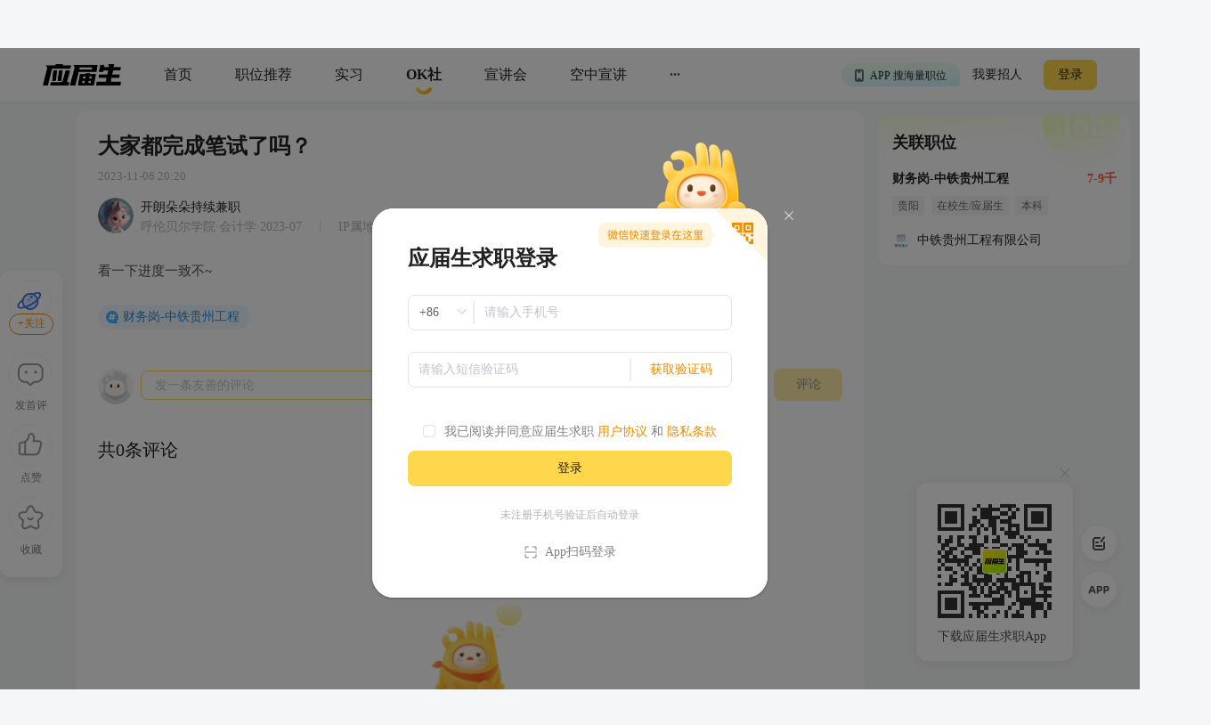

--- FILE ---
content_type: application/x-javascript
request_url: https://fccdn.51jobcdn.com/yjs/static/js/app.1768911846876.js
body_size: 63371
content:
(window.webpackJsonp=window.webpackJsonp||[]).push([[0],{125:function(e,t,n){"use strict";var r;r=n(743).default,t.a=r},131:function(e,t,n){"use strict";n.d(t,"d",(function(){return _})),n.d(t,"b",(function(){return j})),n.d(t,"e",(function(){return w})),n.d(t,"a",(function(){return S}));n(14),n(12),n(13),n(21),n(8),n(25);var r=n(3),o=(n(4),n(59)),c=n.n(o),l=n(118),d=n.n(l),f=n(388),h=n.n(f),m=n(100);function y(object,e){var t=Object.keys(object);if(Object.getOwnPropertySymbols){var n=Object.getOwnPropertySymbols(object);e&&(n=n.filter((function(e){return Object.getOwnPropertyDescriptor(object,e).enumerable}))),t.push.apply(t,n)}return t}function v(e){for(var i=1;i<arguments.length;i++){var source=null!=arguments[i]?arguments[i]:{};i%2?y(Object(source),!0).forEach((function(t){Object(r.a)(e,t,source[t])})):Object.getOwnPropertyDescriptors?Object.defineProperties(e,Object.getOwnPropertyDescriptors(source)):y(Object(source)).forEach((function(t){Object.defineProperty(e,t,Object.getOwnPropertyDescriptor(source,t))}))}return e}var _=d.a.create({baseURL:"https://vapi.51job.com",headers:{post:{"Content-Type":"application/json"},get:{"Content-Type":"application/x-www-form-urlencoded"}},timeout:15e3,withCredentials:!1}),j=d.a.create({baseURL:"https://cupid.51job.com",headers:{post:{"Content-Type":"application/json"},get:{"Content-Type":"application/x-www-form-urlencoded"}},timeout:3e4,withCredentials:!1}),w=d.a.create({baseURL:"https://youngapi.yingjiesheng.com",headers:{post:{"Content-Type":"application/json; charset=utf-8"},get:{"Content-Type":"application/json; charset=utf-8"}},timeout:15e3,withCredentials:!1}),S=d.a.create({baseURL:"https://js.51jobcdn.com/in/js/2023/dd",headers:{post:{"Content-Type":"application/json; charset=utf-8"},get:{"Content-Type":"application/json; charset=utf-8"}},timeout:15e3,withCredentials:!1});t.c=function(e){var t=e.store,n=e.$base,r=e.app.router;j.interceptors.request.use((function(e){var r=e.url+(e.data||"");return"upload"===e.method&&(e.method="post",e.headers["Content-Type"]="multipart/form-data",r=e.url),e.headers.sign=h.a.HmacSHA256(r,t.state.commonStore.cupid_sign_key),e.headers.uuid=n.getuuid(),e.headers["From-Domain"]=t.state.commonStore.from_domain,e.headers["account-id"]=localStorage.getItem("accountid")||"",e.headers["user-token"]=localStorage.getItem("xy_usertoken")||"",e.headers.partner=t.state.commonStore.partner,e.headers.property=encodeURIComponent(JSON.stringify(v(v({},n.getProperty()),e.property||{}))),e})),j.interceptors.response.use((function(e){var t=e.data;if(!(["600011","600101","110101","110102","110103","110104","110011"].indexOf(t.status)>-1))return e.data;n.getUserToken()}),(function(e){return e.response?(401!=e.response.status&&Object(m.a)(e.response.data.message),401==e.response.status&&n.getUserToken()):(console.log(e),Object(m.a)("网络请求异常，请稍后重试!")),Promise.reject(e.response)})),_.interceptors.request.use((function(e){return"post"==e.method&&(e.headers.UUID=n.getuuid(),e.headers["Client-Time"]=parseInt((new Date).getTime()/1e3)),"upload"===e.method&&(e.method="post",e.headers["Content-Type"]="multipart/form-data"),e.headers["From-Domain"]=t.state.commonStore.from_domain,e.headers.property=encodeURIComponent(JSON.stringify(v(v({},n.getProperty()),e.property||{}))),e})),_.interceptors.response.use((function(e){return"10005"==e.data.status&&n.getUserToken(),e.data}),(function(e){return e.response?Object(m.a)(e.response.data.message):Object(m.a)("网络请求异常，请稍后重试!"),Promise.reject(e.response)})),w.interceptors.request.use((function(e){var r,o=e.method,data=e.data,l=encodeURIComponent(t.state.commonStore.partner);return l&&(e.url+="&partner="+l),"post"==o&&(e.data=JSON.stringify(data)),"get"==o&&(c.a.stringify(data)&&(e.url+="&"+c.a.stringify(data)),e.data=void 0),"upload"==o&&(e.data=data),"upload"===e.method?(e.method="post",e.headers["Content-Type"]="multipart/form-data",r=e.url):r=e.url+(e.data||""),e.headers.sign=h.a.HmacSHA256("/"+r,t.state.commonStore.young_sign_key),e.headers["user-token"]=t.state.commonStore.xy_usertoken,e.headers["account-id"]=t.state.commonStore.accountid,e.headers["From-Domain"]=t.state.commonStore.from_domain,e.headers.uuid=n.getuuid(),e.headers.partner=t.state.commonStore.partner,e.headers.property=encodeURIComponent(JSON.stringify(v(v({},n.getProperty()),e.property||{}))),e})),w.interceptors.response.use((function(e){var o=e.data;if(!(["600011","600101","110101","110102","110103","110104","110011"].indexOf(o.status)>-1))return o;"xy_wxmp"==t.state.commonStore.from_domain?r.push({path:"/m/wxlogin"}):"android"==t.state.commonStore.device||"ios"==t.state.commonStore.device||"pc"==t.state.commonStore.device?(n.clearlocalStorage(),window.location.href="https://q.yingjiesheng.com/login"):Object(m.a)(o.message)}),(function(e){return e.response?"401"==e.response.status?n.getUserToken():Object(m.a)(e.response.data.message):Object(m.a)("网络请求异常，请稍后重试!"),Promise.reject(e.response)}))}},135:function(e,t,n){"use strict";n.d(t,"b",(function(){return Nr})),n.d(t,"a",(function(){return $}));n(14),n(12),n(13),n(21),n(8),n(25);var r=n(28),o=n(3),c=(n(101),n(15),n(4),n(54),n(16),n(51),n(1)),l=n(230),d=n(642),f=n(386),h=n.n(f),m=n(191),y=n.n(m),v=(n(47),n(38),n(387)),_=n(133),j=n(6);n(162);"scrollRestoration"in window.history&&(Object(j.u)("manual"),window.addEventListener("beforeunload",(function(){Object(j.u)("auto")})),window.addEventListener("load",(function(){Object(j.u)("manual")})));function w(object,e){var t=Object.keys(object);if(Object.getOwnPropertySymbols){var n=Object.getOwnPropertySymbols(object);e&&(n=n.filter((function(e){return Object.getOwnPropertyDescriptor(object,e).enumerable}))),t.push.apply(t,n)}return t}function S(e){for(var i=1;i<arguments.length;i++){var source=null!=arguments[i]?arguments[i]:{};i%2?w(Object(source),!0).forEach((function(t){Object(o.a)(e,t,source[t])})):Object.getOwnPropertyDescriptors?Object.defineProperties(e,Object.getOwnPropertyDescriptors(source)):w(Object(source)).forEach((function(t){Object.defineProperty(e,t,Object.getOwnPropertyDescriptor(source,t))}))}return e}var x=function(){return Object(j.m)(n.e(22).then(n.bind(null,1810)))},O=function(){return Object(j.m)(n.e(26).then(n.bind(null,1816)))},k=function(){return Object(j.m)(n.e(5).then(n.bind(null,1807)))},T=function(){return Object(j.m)(n.e(17).then(n.bind(null,1823)))},A=function(){};c.default.use(v.a);var B={mode:"history",base:"/",linkActiveClass:"nuxt-link-active",linkExactActiveClass:"nuxt-link-exact-active",scrollBehavior:function(e,t,n){var r=!1,o=e!==t;n?r=n:o&&function(e){var t=Object(j.g)(e);if(1===t.length){var n=t[0].options;return!1!==(void 0===n?{}:n).scrollToTop}return t.some((function(e){var t=e.options;return t&&t.scrollToTop}))}(e)&&(r={x:0,y:0});var c=window.$nuxt;return(!o||e.path===t.path&&e.hash!==t.hash)&&c.$nextTick((function(){return c.$emit("triggerScroll")})),new Promise((function(t){c.$once("triggerScroll",(function(){if(e.hash){var n=e.hash;void 0!==window.CSS&&void 0!==window.CSS.escape&&(n="#"+window.CSS.escape(n.substr(1)));try{var o=document.querySelector(n);if(o){var c;r={selector:n};var l=Number(null===(c=getComputedStyle(o)["scroll-margin-top"])||void 0===c?void 0:c.replace("px",""));l&&(r.offset={y:l})}}catch(e){console.warn("Failed to save scroll position. Please add CSS.escape() polyfill (https://github.com/mathiasbynens/CSS.escape).")}}t(r)}))}))},routes:[{path:"/",component:function(){return Object(j.m)(n.e(20).then(n.bind(null,1813)))},meta:{title:"应届生求职网_校园招聘_中国领先的大学生求职网站（H5）",loginType:1,ssr:1,platform:"mobile"},alias:"/mindex",name:"MobileIndex"},{path:"/jobdetail/:jobId",component:function(){return Object(j.m)(n.e(24).then(n.bind(null,1814)))},meta:{title:"",loginType:1,ssr:1,platform:"mobile"},name:"MobileJobDetail"},{path:"/search",component:function(){return Object(j.m)(n.e(36).then(n.bind(null,1815)))},meta:{title:"应届生求职搜索",loginType:1},name:"MobileSearch"},{path:"/eduinfo",component:function(){return Object(j.m)(n.e(27).then(n.bind(null,1809)))},meta:{title:"应届生求职"},name:"MobileEduInfo"},{path:"/searchresult/:param1([jifk]{1}[^\\s/]*)?/:param2([fk]{1}[^/]*)?",component:function(){return Object(j.m)(n.e(21).then(n.bind(null,1808)))},meta:{loginType:1,ssr:1},name:"MobileSearchResult"},{path:"/xuanjianghui",component:x,meta:{loginType:1,ssr:1},name:"MobileXjh"},{path:"/xuanjianghui/:id(xjh_\\d+)",component:O,meta:{loginType:1,ssr:1},name:"MobileXjhDetail"},{path:"/xuanjianghui/online",component:x,meta:{loginType:1,ssr:1},name:"MobileXjhOnline"},{path:"/xuanjianghui/online/:id(xjh_\\d+)",component:O,meta:{loginType:1,ssr:1},name:"MobileXjhOnlineDetail"},{path:"/xuanjianghui/detail/:id(xjh_\\d+)",component:O,meta:{loginType:1,ssr:1},name:"MobileXjhAppDetail"},{path:"/",component:function(){return Object(j.m)(n.e(15).then(n.bind(null,1805)))},children:[{path:"",component:function(){return Object(j.m)(n.e(9).then(n.bind(null,1804)))},meta:{title:"应届生求职网_校园招聘_YingJieSheng.COM_中国领先的大学生求职网站",loginType:1,ssr:1},name:"Index"},{path:"jobs/search/:keyword?",component:k,meta:{title:"【大学生招聘】_大学生招聘信息-应届生求职网",loginType:1,ssr:1},name:"SearchIndex"},{path:"pc/searchintention",component:function(){return Object(j.m)(n.e(6).then(n.bind(null,1817)))},meta:{title:"校园招聘_应届生求职网",loginType:1},name:"SearchIntention"},{path:"pc/searchintern",component:function(){return Object(j.m)(n.e(7).then(n.bind(null,1818)))},meta:{title:"实习招聘|兼职招聘_应届生求职网",loginType:1},name:"SearchIntern"},{path:"/jobdetail/:jobId(\\d+\\.html)",component:function(){return Object(j.m)(n.e(8).then(n.bind(null,1811)))},meta:{title:"招聘_招聘信息_应届生求职网",loginType:1,platform:"pc",ssr:1},name:"JobDetail"},{path:"pc/explain",component:function(){return Object(j.m)(n.e(34).then(n.bind(null,1819)))},meta:{loginType:2,isOther:!0,ssr:1},name:"ExplainPC"},{path:"pc/oksendthreads",component:function(){return Object(j.m)(n.e(29).then(n.bind(null,1820)))},meta:{title:"发帖_OK社_应届生求职网",hidden:!0},name:"OkSendThreads"},{path:"okrecommendtab",component:function(){return Object(j.m)(n.e(13).then(n.bind(null,1821)))},meta:{loginType:1,ssr:1},name:"OkRecommendTab"},{path:"forum",component:function(){return Object(j.m)(n.e(16).then(n.bind(null,1822)))},meta:{loginType:1,ssr:1},name:"OkCardTab"},{path:"forum/:forumId(bk\\d*)/:threadId(tz\\d+)",component:T,meta:{loginType:1,ssr:1},name:"OkThreadDetail"},{path:"pc/okthreaddetail/:id",component:T,meta:{loginType:1,ssr:1},name:"OkThreadDetailLegacy"},{path:"forum/:id(qz\\d+)",component:function(){return Object(j.m)(n.e(10).then(n.bind(null,1824)))},meta:{loginType:1,ssr:1},name:"OkCircleIndex"},{path:"forum/:id(bk\\d+)",component:function(){return Object(j.m)(n.e(11).then(n.bind(null,1825)))},meta:{loginType:1,ssr:1},name:"OkCardIndex"},{path:":id(topic\\d+)",component:function(){return Object(j.m)(n.e(14).then(n.bind(null,1826)))},meta:{loginType:1,ssr:1},name:"OkTopicIndex"},{path:":id(user\\d*)",component:function(){return Object(j.m)(n.e(18).then(n.bind(null,1827)))},meta:{loginType:1,ssr:1},name:"OkUserIndex"},{path:"pc/oksearchindex",component:function(){return Object(j.m)(n.e(19).then(n.bind(null,1828)))},meta:{title:"内容搜索_OK社_应届生求职网",loginType:1},name:"OkSearchIndex"},{path:"pc/okspecification",component:function(){return Object(j.m)(n.e(41).then(n.bind(null,1829)))},meta:{title:"社区规范_OK社_应届生求职网",loginType:1},name:"OkSpecification"},{path:"pc/personal",component:function(){return Object(j.m)(n.e(4).then(n.bind(null,1806)))},meta:{title:"个人中心_应届生求职网"},name:"Personal"},{path:"pc/resumewizard",component:function(){return Object(j.m)(n.e(23).then(n.bind(null,1830)))},meta:{title:"简历向导_应届生求职网",hidden:!0},name:"ResumeWizard"},{path:"pc/resumeanalysis",component:function(){return Object(j.m)(n.e(44).then(n.bind(null,1841)))},meta:{title:"简历解析_应届生求职网"},name:"ResumeAnalysis"},{path:"pc/myresume",component:function(){return Object(j.m)(n.e(12).then(n.bind(null,1803)))},meta:{title:"我的简历_应届生求职网"},name:"MyResume"},{path:"pc/setting",component:function(){return Object(j.m)(n.e(28).then(n.bind(null,1831)))},meta:{title:"账号和隐私设置_应届生求职网"},name:"SettingIndex"},{path:"pc/jobintention",component:function(){return Object(j.m)(n.e(31).then(n.bind(null,1832)))},meta:{title:"求职意向_应届生求职网",hidden:!0},name:"JobIntention"},{path:"jobs/:companys(companys)?/:pNo(p\\d+)?/",component:function(){return Object(j.m)(n.e(38).then(n.bind(null,1833)))},meta:{title:"关键词_招聘信息_应届生求职网",loginType:1,ssr:1},name:"KeywordAggregation"},{path:"jobs/:keyword(k_[^/]+)/:citypinyin([a-zA-Z]+)?/",component:k,meta:{loginType:1,ssr:1},name:"SeoSearchIndex"},{path:"pc/jobdetail",name:"legacyJobDetail"},{path:"pc/search",name:"legacySearchIndex"},{path:"pc/okrecommendtab",name:"legacyOkRecommendTab"},{path:"pc/okcardtab",name:"legacyOkCardTab"},{path:"pc/okcardindex/:id",name:"legacyOkCardIndex"},{path:"pc/okcircleindex/:id",name:"legacyOkCircleIndex"},{path:"pc/oktopicindex/:id",name:"legacyOkTopicIndex"},{path:"pc/okuserindex/:id",name:"legacyOkUserIndex"}]},{path:"/login",component:function(){return Object(j.m)(n.e(25).then(n.bind(null,1834)))},meta:{title:"【应届生求职】登录注册",keepAlive:!0,loginType:2},name:"YjsLogin"},{path:"/loginverify",component:function(){return Object(j.m)(n.e(35).then(n.bind(null,1835)))},meta:{title:"【应届生求职】登录验证"},name:"YjsLoginVerify"},{path:"/areacode",component:function(){return Object(j.m)(n.e(39).then(n.bind(null,1836)))},meta:{title:"",loginType:2},name:"AreaCode"},{path:"/thirdlink",component:function(){return Object(j.m)(n.e(40).then(n.bind(null,1837)))},meta:{title:"温馨提示",loginType:2},name:"ThirdLink"},{path:"/download",component:function(){return Object(j.m)(n.e(33).then(n.bind(null,1812)))},meta:{title:"应届生求职APP –大学生求职app官方下载",loginType:2,ssr:1},name:"Download"},{path:"/logout",component:function(){return Object(j.m)(n.e(37).then(n.bind(null,1838)))},meta:{title:""},name:"Logout"},{path:"/quit",component:function(){return Object(j.m)(n.e(43).then(n.bind(null,1839)))},meta:{title:"",loginType:2},name:"Quit"},{path:"/springcut",component:function(){return Object(j.m)(n.e(32).then(n.bind(null,1840)))},meta:{title:"春招霸屏战",loginType:1},name:"SpringCut"}],fallback:!1};function C(e,t){var base=t._app&&t._app.basePath||B.base,n=new v.a(S(S({},B),{},{base:base})),r=n.push;n.push=function(e){var t=arguments.length>1&&void 0!==arguments[1]?arguments[1]:A,n=arguments.length>2?arguments[2]:void 0;return r.call(this,e,t,n)};var o=n.resolve.bind(n);return n.resolve=function(e,t,n){return"string"==typeof e&&(e=Object(_.c)(e)),o(e,t,n)},n}var P={name:"NuxtChild",functional:!0,props:{nuxtChildKey:{type:String,default:""},keepAlive:Boolean,keepAliveProps:{type:Object,default:void 0}},render:function(e,t){var n=t.parent,data=t.data,r=t.props,o=n.$createElement;data.nuxtChild=!0;for(var c=n,l=n.$nuxt.nuxt.transitions,d=n.$nuxt.nuxt.defaultTransition,f=0;n;)n.$vnode&&n.$vnode.data.nuxtChild&&f++,n=n.$parent;data.nuxtChildDepth=f;var h=l[f]||d,m={};E.forEach((function(e){void 0!==h[e]&&(m[e]=h[e])}));var y={};D.forEach((function(e){"function"==typeof h[e]&&(y[e]=h[e].bind(c))}));var v=y.beforeEnter;if(y.beforeEnter=function(e){if(window.$nuxt.$nextTick((function(){window.$nuxt.$emit("triggerScroll")})),v)return v.call(c,e)},!1===h.css){var _=y.leave;(!_||_.length<2)&&(y.leave=function(e,t){_&&_.call(c,e),c.$nextTick(t)})}var j=o("routerView",data);return r.keepAlive&&(j=o("keep-alive",{props:r.keepAliveProps},[j])),o("transition",{props:m,on:y},[j])}},E=["name","mode","appear","css","type","duration","enterClass","leaveClass","appearClass","enterActiveClass","enterActiveClass","leaveActiveClass","appearActiveClass","enterToClass","leaveToClass","appearToClass"],D=["beforeEnter","enter","afterEnter","enterCancelled","beforeLeave","leave","afterLeave","leaveCancelled","beforeAppear","appear","afterAppear","appearCancelled"],I={name:"NuxtError",props:{error:{type:Object,default:null}},computed:{statusCode:function(){return this.error&&this.error.statusCode||500},message:function(){return this.error.message||"Error"}},head:function(){return{title:this.message,meta:[{name:"viewport",content:"width=device-width,initial-scale=1.0,minimum-scale=1.0"}]}}},R=(n(736),n(161)),$=Object(R.a)(I,(function(){var e=this,t=e._self._c;return t("div",{staticClass:"__nuxt-error-page"},[t("div",{staticClass:"error"},[t("svg",{attrs:{xmlns:"http://www.w3.org/2000/svg",width:"90",height:"90",fill:"#DBE1EC",viewBox:"0 0 48 48"}},[t("path",{attrs:{d:"M22 30h4v4h-4zm0-16h4v12h-4zm1.99-10C12.94 4 4 12.95 4 24s8.94 20 19.99 20S44 35.05 44 24 35.04 4 23.99 4zM24 40c-8.84 0-16-7.16-16-16S15.16 8 24 8s16 7.16 16 16-7.16 16-16 16z"}})]),t("div",{staticClass:"title"},[e._v(e._s(e.message))]),404===e.statusCode?t("p",{staticClass:"description"},[void 0===e.$route?t("a",{staticClass:"error-link",attrs:{href:"/"}}):t("NuxtLink",{staticClass:"error-link",attrs:{to:"/"}},[e._v("Back to the home page")])],1):e._e(),e._m(0)])])}),[function(){var e=this._self._c;return e("div",{staticClass:"logo"},[e("a",{attrs:{href:"https://nuxtjs.org",target:"_blank",rel:"noopener"}},[this._v("Nuxt")])])}],!1,null,null,null).exports,L=n(33),N=(n(61),{name:"Nuxt",components:{NuxtChild:P,NuxtError:$},props:{nuxtChildKey:{type:String,default:void 0},keepAlive:Boolean,keepAliveProps:{type:Object,default:void 0},name:{type:String,default:"default"}},errorCaptured:function(e){this.displayingNuxtError&&(this.errorFromNuxtError=e,this.$forceUpdate())},computed:{routerViewKey:function(){if(void 0!==this.nuxtChildKey||this.$route.matched.length>1)return this.nuxtChildKey||Object(j.c)(this.$route.matched[0].path)(this.$route.params);var e=Object(L.a)(this.$route.matched,1)[0];if(!e)return this.$route.path;var t=e.components.default;if(t&&t.options){var n=t.options;if(n.key)return"function"==typeof n.key?n.key(this.$route):n.key}return/\/$/.test(e.path)?this.$route.path:this.$route.path.replace(/\/$/,"")}},beforeCreate:function(){c.default.util.defineReactive(this,"nuxt",this.$root.$options.nuxt)},render:function(e){var t=this;return this.nuxt.err?this.errorFromNuxtError?(this.$nextTick((function(){return t.errorFromNuxtError=!1})),e("div",{},[e("h2","An error occurred while showing the error page"),e("p","Unfortunately an error occurred and while showing the error page another error occurred"),e("p","Error details: ".concat(this.errorFromNuxtError.toString())),e("nuxt-link",{props:{to:"/"}},"Go back to home")])):(this.displayingNuxtError=!0,this.$nextTick((function(){return t.displayingNuxtError=!1})),e($,{props:{error:this.nuxt.err}})):e("NuxtChild",{key:this.routerViewKey,props:this.$props})}}),U=(n(37),n(64),n(58),n(67),n(71),{name:"NuxtLoading",data:function(){return{percent:0,show:!1,canSucceed:!0,reversed:!1,skipTimerCount:0,rtl:!1,throttle:200,duration:5e3,continuous:!1}},computed:{left:function(){return!(!this.continuous&&!this.rtl)&&(this.rtl?this.reversed?"0px":"auto":this.reversed?"auto":"0px")}},beforeDestroy:function(){this.clear()},methods:{clear:function(){clearInterval(this._timer),clearTimeout(this._throttle),clearTimeout(this._hide),this._timer=null},start:function(){var e=this;return this.clear(),this.percent=0,this.reversed=!1,this.skipTimerCount=0,this.canSucceed=!0,this.throttle?this._throttle=setTimeout((function(){return e.startTimer()}),this.throttle):this.startTimer(),this},set:function(e){return this.show=!0,this.canSucceed=!0,this.percent=Math.min(100,Math.max(0,Math.floor(e))),this},get:function(){return this.percent},increase:function(e){return this.percent=Math.min(100,Math.floor(this.percent+e)),this},decrease:function(e){return this.percent=Math.max(0,Math.floor(this.percent-e)),this},pause:function(){return clearInterval(this._timer),this},resume:function(){return this.startTimer(),this},finish:function(){return this.percent=this.reversed?0:100,this.hide(),this},hide:function(){var e=this;return this.clear(),this._hide=setTimeout((function(){e.show=!1,e.$nextTick((function(){e.percent=0,e.reversed=!1}))}),500),this},fail:function(e){return this.canSucceed=!1,this},startTimer:function(){var e=this;this.show||(this.show=!0),void 0===this._cut&&(this._cut=1e4/Math.floor(this.duration)),this._timer=setInterval((function(){e.skipTimerCount>0?e.skipTimerCount--:(e.reversed?e.decrease(e._cut):e.increase(e._cut),e.continuous&&(e.percent>=100||e.percent<=0)&&(e.skipTimerCount=1,e.reversed=!e.reversed))}),100)}},render:function(e){var t=e(!1);return this.show&&(t=e("div",{staticClass:"nuxt-progress",class:{"nuxt-progress-notransition":this.skipTimerCount>0,"nuxt-progress-failed":!this.canSucceed},style:{width:this.percent+"%",left:this.left}})),t}}),M=(n(737),Object(R.a)(U,undefined,undefined,!1,null,null,null).exports),F=(n(738),n(739),n(740),n(741),n(742),n(84),n(229)),H=n.n(F),z=n(125);function V(e,t){var n="undefined"!=typeof Symbol&&e[Symbol.iterator]||e["@@iterator"];if(!n){if(Array.isArray(e)||(n=function(e,t){if(!e)return;if("string"==typeof e)return J(e,t);var n=Object.prototype.toString.call(e).slice(8,-1);"Object"===n&&e.constructor&&(n=e.constructor.name);if("Map"===n||"Set"===n)return Array.from(e);if("Arguments"===n||/^(?:Ui|I)nt(?:8|16|32)(?:Clamped)?Array$/.test(n))return J(e,t)}(e))||t&&e&&"number"==typeof e.length){n&&(e=n);var i=0,r=function(){};return{s:r,n:function(){return i>=e.length?{done:!0}:{done:!1,value:e[i++]}},e:function(e){throw e},f:r}}throw new TypeError("Invalid attempt to iterate non-iterable instance.\nIn order to be iterable, non-array objects must have a [Symbol.iterator]() method.")}var o,c=!0,l=!1;return{s:function(){n=n.call(e)},n:function(){var e=n.next();return c=e.done,e},e:function(e){l=!0,o=e},f:function(){try{c||null==n.return||n.return()}finally{if(l)throw o}}}}function J(e,t){(null==t||t>e.length)&&(t=e.length);for(var i=0,n=new Array(t);i<t;i++)n[i]=e[i];return n}var K={name:"App",data:function(){return{islogin:!1,isGetLogin:!1}},head:function(){return["MobileIndex","MobileJobDetail","MobileSearch","MobileEduInfo","MobileSearchResult"].includes(this.$route.name)?{meta:[{name:"applicable-device",content:"mobile",hid:"applicable-device"},{name:"baidu-tc-verification",content:"83a283914b3077d86cbd2e9b73826eb6"}],link:[{rel:"canonical",href:"https://www.yingjiesheng.com",hid:"alternate"}]}:{meta:[{name:"applicable-device",content:"pc",hid:"applicable-device"}],link:[{rel:"alternate",media:"only screen and (max-width: 640px)",href:"https://m.yingjiesheng.com",hid:"alternate"}]}},beforeUpdate:function(){this.getDict("d_major,d_funtype,d_area,d_xyfuntype"),this.getLogin()},mounted:function(){"pc"==this.$store.state.commonStore.device&&(document.getElementsByTagName("body")[0].className="pc_body")},methods:{goDownload:function(){window.location=this.$store.state.commonStore.d_download_url[this.$route.path]},getLogin:function(){if(this.isGetLogin||2==this.$route.meta.loginType)return 2==this.$route.meta.loginType&&this.$base.sensorsInit(),void(this.islogin=!0);if(this.isGetLogin=!0,1!=this.$route.meta.loginType&&3!=this.$route.meta.loginType&&""==this.$store.state.commonStore.xy_usertoken){var e=window.location.href;e.indexOf("m.yingjiesheng.com")>-1?window.location.href="https://m.yingjiesheng.com/login?url=".concat(encodeURIComponent(e)):window.location.href="https://q.yingjiesheng.com/login?url=".concat(encodeURIComponent(e))}else this.islogin=!0},getDict:function(e){var t=this;return Object(r.a)(regeneratorRuntime.mark((function n(){var param,r;return regeneratorRuntime.wrap((function(n){for(;;)switch(n.prev=n.next){case 0:if(-1!=["/m/wikiinfo","/m/citymeet","/m/cityinfo"].indexOf(location.pathname)){n.next=2;break}return n.abrupt("return");case 2:if(!(t.$store.state.commonStore.d_major.length>0)){n.next=4;break}return n.abrupt("return");case 4:return param={dd_name:e,apiversion:t.$store.state.commonStore.resourceInfo.apiversion,path:t.$store.state.commonStore.dictkey,fromdomain:t.$store.state.commonStore.from_domain,from_domain:t.$store.state.commonStore.from_domain,frompage:t.$base.getuuid(),sign:H.a.generateSignResource(t.$store.state.commonStore.dictkey),clientid:t.$store.state.commonStore.resourceInfo.clientid},n.next=7,z.a.get("resource.php?query=dd",param);case 7:1==(r=n.sent).status&&t.$store.commit("commonStore/setValue",{d_major:r.resultbody.d_major,d_funtype:r.resultbody.d_funtype,d_area:r.resultbody.d_area,d_xyfuntype:r.resultbody.d_xyfuntype});case 9:case"end":return n.stop()}}),n)})))()},handleHideDiv:function(){var e=document.getElementsByClassName("mutiselect");if(e.length){var t,n=V(e);try{for(n.s();!(t=n.n()).done;){var i=t.value;i.children[1].style.display="none",i.childNodes[0].childNodes[1].childNodes[0].className="el-icon-arrow-down"}}catch(e){n.e(e)}finally{n.f()}}var r=document.getElementById("listitem");r&&(r.style.display="none")}}},W=(n(791),Object(R.a)(K,(function(){var e=this,t=e._self._c;return t("div",{attrs:{id:"app"}},[1==e.$route.meta.ssr?[e.islogin?e._e():t("nuxt"),e.islogin?t("transition",[e.$route.meta.keepAlive?t("nuxt",{attrs:{"keep-alive":""}}):e._e()],1):e._e(),e.islogin?t("transition",[e.$route.meta.keepAlive?e._e():t("nuxt")],1):e._e()]:t("client-only",[e.islogin?e._e():t("nuxt"),e.islogin?t("transition",[e.$route.meta.keepAlive?t("nuxt",{attrs:{"keep-alive":""}}):e._e()],1):e._e(),e.islogin?t("transition",[e.$route.meta.keepAlive?e._e():t("nuxt")],1):e._e()],1)],2)}),[],!1,null,null,null).exports);function Q(e,t){var n="undefined"!=typeof Symbol&&e[Symbol.iterator]||e["@@iterator"];if(!n){if(Array.isArray(e)||(n=function(e,t){if(!e)return;if("string"==typeof e)return G(e,t);var n=Object.prototype.toString.call(e).slice(8,-1);"Object"===n&&e.constructor&&(n=e.constructor.name);if("Map"===n||"Set"===n)return Array.from(e);if("Arguments"===n||/^(?:Ui|I)nt(?:8|16|32)(?:Clamped)?Array$/.test(n))return G(e,t)}(e))||t&&e&&"number"==typeof e.length){n&&(e=n);var i=0,r=function(){};return{s:r,n:function(){return i>=e.length?{done:!0}:{done:!1,value:e[i++]}},e:function(e){throw e},f:r}}throw new TypeError("Invalid attempt to iterate non-iterable instance.\nIn order to be iterable, non-array objects must have a [Symbol.iterator]() method.")}var o,c=!0,l=!1;return{s:function(){n=n.call(e)},n:function(){var e=n.next();return c=e.done,e},e:function(e){l=!0,o=e},f:function(){try{c||null==n.return||n.return()}finally{if(l)throw o}}}}function G(e,t){(null==t||t>e.length)&&(t=e.length);for(var i=0,n=new Array(t);i<t;i++)n[i]=e[i];return n}var X={_default:Object(j.s)(W)},Y={render:function(e,t){var n=e("NuxtLoading",{ref:"loading"}),r=e(this.layout||"nuxt"),o=e("div",{domProps:{id:"__layout"},key:this.layoutName},[r]),c=e("transition",{props:{name:"layout",mode:"out-in"},on:{beforeEnter:function(e){window.$nuxt.$nextTick((function(){window.$nuxt.$emit("triggerScroll")}))}}},[o]);return e("div",{domProps:{id:"__nuxt"}},[n,c])},data:function(){return{isOnline:!0,layout:null,layoutName:"",nbFetching:0}},beforeCreate:function(){c.default.util.defineReactive(this,"nuxt",this.$options.nuxt)},created:function(){this.$root.$options.$nuxt=this,window.$nuxt=this,this.refreshOnlineStatus(),window.addEventListener("online",this.refreshOnlineStatus),window.addEventListener("offline",this.refreshOnlineStatus),this.error=this.nuxt.error,this.context=this.$options.context},mounted:function(){var e=this;return Object(r.a)(regeneratorRuntime.mark((function t(){return regeneratorRuntime.wrap((function(t){for(;;)switch(t.prev=t.next){case 0:e.$loading=e.$refs.loading;case 1:case"end":return t.stop()}}),t)})))()},watch:{"nuxt.err":"errorChanged"},computed:{isOffline:function(){return!this.isOnline},isFetching:function(){return this.nbFetching>0}},methods:{refreshOnlineStatus:function(){void 0===window.navigator.onLine?this.isOnline=!0:this.isOnline=window.navigator.onLine},refresh:function(){var e=this;return Object(r.a)(regeneratorRuntime.mark((function t(){var n,o;return regeneratorRuntime.wrap((function(t){for(;;)switch(t.prev=t.next){case 0:if((n=Object(j.h)(e.$route)).length){t.next=3;break}return t.abrupt("return");case 3:return e.$loading.start(),o=n.map(function(){var t=Object(r.a)(regeneratorRuntime.mark((function t(n){var p,r,o,component;return regeneratorRuntime.wrap((function(t){for(;;)switch(t.prev=t.next){case 0:return p=[],n.$options.fetch&&n.$options.fetch.length&&p.push(Object(j.q)(n.$options.fetch,e.context)),n.$options.asyncData&&p.push(Object(j.q)(n.$options.asyncData,e.context).then((function(e){for(var t in e)c.default.set(n.$data,t,e[t])}))),t.next=5,Promise.all(p);case 5:p=[],n.$fetch&&p.push(n.$fetch()),r=Q(Object(j.e)(n.$vnode.componentInstance));try{for(r.s();!(o=r.n()).done;)component=o.value,p.push(component.$fetch())}catch(e){r.e(e)}finally{r.f()}return t.abrupt("return",Promise.all(p));case 10:case"end":return t.stop()}}),t)})));return function(e){return t.apply(this,arguments)}}()),t.prev=5,t.next=8,Promise.all(o);case 8:t.next=15;break;case 10:t.prev=10,t.t0=t.catch(5),e.$loading.fail(t.t0),Object(j.k)(t.t0),e.error(t.t0);case 15:e.$loading.finish();case 16:case"end":return t.stop()}}),t,null,[[5,10]])})))()},errorChanged:function(){if(this.nuxt.err){this.$loading&&(this.$loading.fail&&this.$loading.fail(this.nuxt.err),this.$loading.finish&&this.$loading.finish());var e=($.options||$).layout;"function"==typeof e&&(e=e(this.context)),this.setLayout(e)}},setLayout:function(e){return e&&X["_"+e]||(e="default"),this.layoutName=e,this.layout=X["_"+e],this.layout},loadLayout:function(e){return e&&X["_"+e]||(e="default"),Promise.resolve(X["_"+e])}},components:{NuxtLoading:M}};c.default.use(l.a);var Z=["state","getters","actions","mutations"],ee={};(ee=function(e,t){if((e=e.default||e).commit)throw new Error("[nuxt] ".concat(t," should export a method that returns a Vuex instance."));return"function"!=typeof e&&(e=Object.assign({},e)),ne(e,t)}(n(792),"store/index.js")).modules=ee.modules||{},re(n(793),"commonStore.js"),re(n(794),"dictStore.js");var te=ee instanceof Function?ee:function(){return new l.a.Store(Object.assign({strict:!1},ee))};function ne(e,t){if(e.state&&"function"!=typeof e.state){console.warn("'state' should be a method that returns an object in ".concat(t));var n=Object.assign({},e.state);e=Object.assign({},e,{state:function(){return n}})}return e}function re(e,t){e=e.default||e;var n=t.replace(/\.(js|mjs)$/,"").split("/"),r=n[n.length-1],o="store/".concat(t);if(e="state"===r?function(e,t){if("function"!=typeof e){console.warn("".concat(t," should export a method that returns an object"));var n=Object.assign({},e);return function(){return n}}return ne(e,t)}(e,o):ne(e,o),Z.includes(r)){var c=r;ie(oe(ee,n,{isProperty:!0}),e,c)}else{"index"===r&&(n.pop(),r=n[n.length-1]);for(var l=oe(ee,n),d=0,f=Z;d<f.length;d++){var h=f[d];ie(l,e[h],h)}!1===e.namespaced&&delete l.namespaced}}function oe(e,t){var n=(arguments.length>2&&void 0!==arguments[2]?arguments[2]:{}).isProperty,r=void 0!==n&&n;if(!t.length||r&&1===t.length)return e;var o=t.shift();return e.modules[o]=e.modules[o]||{},e.modules[o].namespaced=!0,e.modules[o].modules=e.modules[o].modules||{},oe(e.modules[o],t,{isProperty:r})}function ie(e,t,n){t&&("state"===n?e.state=t||e.state:e[n]=Object.assign({},e[n],t))}n(187);var ae=n(309),se=n(389),ce=n.n(se),ue=n(942),le=n(933),pe=n(918),de=n(62),fe=n(681),he=n(915),me=n(916),ge=n(943),ye=n(917),ve=["browserTracing","vueOptions"];function be(object,e){var t=Object.keys(object);if(Object.getOwnPropertySymbols){var n=Object.getOwnPropertySymbols(object);e&&(n=n.filter((function(e){return Object.getOwnPropertyDescriptor(object,e).enumerable}))),t.push.apply(t,n)}return t}function _e(e){for(var i=1;i<arguments.length;i++){var source=null!=arguments[i]?arguments[i]:{};i%2?be(Object(source),!0).forEach((function(t){Object(o.a)(e,t,source[t])})):Object.getOwnPropertyDescriptors?Object.defineProperties(e,Object.getOwnPropertyDescriptors(source)):be(Object(source)).forEach((function(t){Object.defineProperty(e,t,Object.getOwnPropertyDescriptor(source,t))}))}return e}var je=_e(_e({},de),fe);function we(e){var t={dsn:"https://30ddfd9249b34b76b4a3d2db0b8fbcce@sb.51job.com/11",environment:"production",sampleRate:.5,tracesSampleRate:.5,serverTracingOptions:{tracesSampleRate:1}};t.integrations=[new he.a,new me.a({types:["crash","crash"]}),new ge.a,new ye.a({levels:["error"]})];var n={tracesSampleRate:.5,browserTracing:{},vueOptions:{trackComponents:!0,tracing:!0,tracingOptions:{trackComponents:!0}}},r=n.browserTracing,o=n.vueOptions,c=Object(ae.a)(n,ve);t.integrations.push(new le.a(_e(_e({},e.app.router?{routingInstrumentation:Object(pe.a)(e.app.router)}:{}),r))),ce()(t,o,c);var l="sentry";return e.$config&&l&&e.$config[l]&&ce()(t,e.$config[l].config,e.$config[l].clientConfig),t}function Se(object,e){var t=Object.keys(object);if(Object.getOwnPropertySymbols){var n=Object.getOwnPropertySymbols(object);e&&(n=n.filter((function(e){return Object.getOwnPropertyDescriptor(object,e).enumerable}))),t.push.apply(t,n)}return t}function xe(e){for(var i=1;i<arguments.length;i++){var source=null!=arguments[i]?arguments[i]:{};i%2?Se(Object(source),!0).forEach((function(t){Object(o.a)(e,t,source[t])})):Object.getOwnPropertyDescriptors?Object.defineProperties(e,Object.getOwnPropertyDescriptors(source)):Se(Object(source)).forEach((function(t){Object.defineProperty(e,t,Object.getOwnPropertyDescriptor(source,t))}))}return e}var Oe=function(e,t){return ke.apply(this,arguments)};function ke(){return(ke=Object(r.a)(regeneratorRuntime.mark((function e(t,n){var r;return regeneratorRuntime.wrap((function(e){for(;;)switch(e.prev=e.next){case 0:return e.next=2,we(t);case 2:r=e.sent,Object(ue.a)(xe({Vue:c.default},r)),n("sentry",je),t.$sentry=je;case 6:case"end":return e.stop()}}),e)})))).apply(this,arguments)}var Te=n(118),Ae=n.n(Te),Be=n(649);function Ce(object,e){var t=Object.keys(object);if(Object.getOwnPropertySymbols){var n=Object.getOwnPropertySymbols(object);e&&(n=n.filter((function(e){return Object.getOwnPropertyDescriptor(object,e).enumerable}))),t.push.apply(t,n)}return t}function Pe(e){for(var i=1;i<arguments.length;i++){var source=null!=arguments[i]?arguments[i]:{};i%2?Ce(Object(source),!0).forEach((function(t){Object(o.a)(e,t,source[t])})):Object.getOwnPropertyDescriptors?Object.defineProperties(e,Object.getOwnPropertyDescriptors(source)):Ce(Object(source)).forEach((function(t){Object.defineProperty(e,t,Object.getOwnPropertyDescriptor(source,t))}))}return e}function Ee(e,t){var n="undefined"!=typeof Symbol&&e[Symbol.iterator]||e["@@iterator"];if(!n){if(Array.isArray(e)||(n=function(e,t){if(!e)return;if("string"==typeof e)return De(e,t);var n=Object.prototype.toString.call(e).slice(8,-1);"Object"===n&&e.constructor&&(n=e.constructor.name);if("Map"===n||"Set"===n)return Array.from(e);if("Arguments"===n||/^(?:Ui|I)nt(?:8|16|32)(?:Clamped)?Array$/.test(n))return De(e,t)}(e))||t&&e&&"number"==typeof e.length){n&&(e=n);var i=0,r=function(){};return{s:r,n:function(){return i>=e.length?{done:!0}:{done:!1,value:e[i++]}},e:function(e){throw e},f:r}}throw new TypeError("Invalid attempt to iterate non-iterable instance.\nIn order to be iterable, non-array objects must have a [Symbol.iterator]() method.")}var o,c=!0,l=!1;return{s:function(){n=n.call(e)},n:function(){var e=n.next();return c=e.done,e},e:function(e){l=!0,o=e},f:function(){try{c||null==n.return||n.return()}finally{if(l)throw o}}}}function De(e,t){(null==t||t>e.length)&&(t=e.length);for(var i=0,n=new Array(t);i<t;i++)n[i]=e[i];return n}for(var Ie={setBaseURL:function(e){this.defaults.baseURL=e},setHeader:function(e,t){var n,r=arguments.length>2&&void 0!==arguments[2]?arguments[2]:"common",o=Ee(Array.isArray(r)?r:[r]);try{for(o.s();!(n=o.n()).done;){var c=n.value;t?this.defaults.headers[c][e]=t:delete this.defaults.headers[c][e]}}catch(e){o.e(e)}finally{o.f()}},setToken:function(e,t){var n=arguments.length>2&&void 0!==arguments[2]?arguments[2]:"common",r=e?(t?t+" ":"")+e:null;this.setHeader("Authorization",r,n)},onRequest:function(e){this.interceptors.request.use((function(t){return e(t)||t}))},onResponse:function(e){this.interceptors.response.use((function(t){return e(t)||t}))},onRequestError:function(e){this.interceptors.request.use(void 0,(function(t){return e(t)||Promise.reject(t)}))},onResponseError:function(e){this.interceptors.response.use(void 0,(function(t){return e(t)||Promise.reject(t)}))},onError:function(e){this.onRequestError(e),this.onResponseError(e)},create:function(e){return Ne(Object(Be.a)(e,this.defaults))}},Re=function(){var e=Le[$e];Ie["$"+e]=function(){return this[e].apply(this,arguments).then((function(e){return e&&e.data}))}},$e=0,Le=["request","delete","get","head","options","post","put","patch"];$e<Le.length;$e++)Re();var Ne=function(e){var t=Ae.a.create(e);return t.CancelToken=Ae.a.CancelToken,t.isCancel=Ae.a.isCancel,function(e){for(var t in Ie)e[t]=Ie[t].bind(e)}(t),t.onRequest((function(e){e.headers=Pe(Pe({},t.defaults.headers.common),e.headers)})),Ue(t),t},Ue=function(e){var t={finish:function(){},start:function(){},fail:function(){},set:function(){}},n=function(){var e="undefined"!=typeof window&&window.$nuxt;return e&&e.$loading&&e.$loading.set?e.$loading:t},r=0;e.onRequest((function(e){e&&!1===e.progress||r++})),e.onResponse((function(e){e&&e.config&&!1===e.config.progress||--r<=0&&(r=0,n().finish())})),e.onError((function(e){e&&e.config&&!1===e.config.progress||(r--,Ae.a.isCancel(e)?r<=0&&(r=0,n().finish()):(n().fail(),n().finish()))}));var o=function(e){if(r&&e.total){var progress=100*e.loaded/(e.total*r);n().set(Math.min(100,progress))}};e.defaults.onUploadProgress=o,e.defaults.onDownloadProgress=o},Me=function(e,t){var n=e.$config&&e.$config.axios||{},r=n.browserBaseURL||n.browserBaseUrl||n.baseURL||n.baseUrl||"/";var o=Ne({baseURL:r,headers:{common:{Accept:"application/json, text/plain, */*"},delete:{},get:{},head:{},post:{},put:{},patch:{}}});e.$axios=o,t("axios",o)},Fe=(n(489),n(35),n(190)),qe=n.n(Fe),He=(n(492),n(232)),ze=n.n(He),Ve=(n(827),n(298)),Je=n.n(Ve),Ke=(n(828),n(650)),We=n.n(Ke),Qe=(n(829),n(130)),Ge=n.n(Qe),Xe=(n(830),n(651)),Ye=n.n(Xe),Ze=(n(831),n(379)),et=n.n(Ze),tt=(n(835),n(380)),nt=n.n(tt),ot=(n(836),n(652)),it=n.n(ot),at=(n(837),n(653)),st=n.n(at),ct=(n(838),n(654)),ut=n.n(ct),lt=(n(839),n(655)),pt=n.n(lt),ft=(n(840),n(656)),ht=n.n(ft),mt=(n(841),n(299)),gt=n.n(mt),yt=(n(842),n(381)),vt=n.n(yt),bt=(n(843),n(657)),_t=n.n(bt),jt=(n(845),n(382)),wt=n.n(jt),St=(n(846),n(658)),xt=n.n(St),Ot=(n(847),n(659)),kt=n.n(Ot),Tt=(n(848),n(660)),At=n.n(Tt),Bt=(n(850),n(661)),Ct=n.n(Bt),Pt=(n(851),n(662)),Et=n.n(Pt),Dt=(n(852),n(663)),It=n.n(Dt),Rt=(n(853),n(664)),$t=n.n(Rt),Lt=(n(854),n(665)),Nt=n.n(Lt),Ut=(n(855),n(666)),Mt=n.n(Ut),Ft=(n(856),n(667)),qt=n.n(Ft),Ht=(n(857),n(668)),zt=n.n(Ht),Vt=(n(890),n(669)),Jt=n.n(Vt),Kt=(n(893),n(670)),Wt=n.n(Kt),Qt=(n(894),n(671)),Gt=n.n(Qt),Xt=(n(895),n(672)),Yt=n.n(Xt),Zt=(n(896),n(673)),en=n.n(Zt);c.default.prototype.$ELEMENT={size:"small",zIndex:3e3},c.default.use(Je.a).use(We.a).use(Ge.a).use(Ye.a).use(et.a).use(nt.a).use(it.a).use(st.a).use(ut.a).use(pt.a).use(ht.a).use(gt.a).use(vt.a).use(_t.a).use(wt.a).use(xt.a).use(kt.a).use(At.a).use(Ct.a).use(Et.a).use(It.a).use($t.a).use(Nt.a).use(Mt.a).use(qt.a).use(zt.a).use(Jt.a).use(Wt.a).use(Gt.a).use(Yt.a).use(en.a),c.default.prototype.$msgbox=ze.a,c.default.prototype.$confirm=ze.a.confirm;n(897);var tn=n(233),nn=n(674),rn=n(919),circle=n(920),on=n(921),an=n(682),sn=n(36),cn=n(922),un=n(923),ln=n(924),pn=n(76),dn=n(925),fn=n(644),hn=n(938),mn=n(307),gn=n(926),yn=n(675),vn=n(927),bn=n(936),_n=n(939),jn=n(935),wn=n(940),Sn=n(676),xn=n(677),On=n(941),kn=n(928),Tn=n(929),An=n(930),Bn=n(934),Cn=n(931),Pn=n(932),En=n(937);c.default.use(tn.a),c.default.use(nn.a),c.default.use(rn.a),c.default.use(circle.a),c.default.use(on.a),c.default.use(an.a),c.default.use(sn.a),c.default.use(cn.a),c.default.use(un.a),c.default.use(ln.a),c.default.use(pn.a),c.default.use(dn.a),c.default.use(fn.a),c.default.use(hn.a),c.default.use(mn.a),c.default.use(gn.a),c.default.use(yn.a),c.default.use(vn.a),c.default.use(bn.a),c.default.use(_n.a),c.default.use(jn.a),c.default.use(wn.a),c.default.use(Sn.a),c.default.use(xn.a),c.default.use(On.a),c.default.use(kn.a),c.default.use(Tn.a),c.default.use(An.a),c.default.use(Bn.a),c.default.use(Cn.a),c.default.use(An.a),c.default.use(Pn.a),c.default.use(En.a);n(898);function Dn(object,e){var t=Object.keys(object);if(Object.getOwnPropertySymbols){var n=Object.getOwnPropertySymbols(object);e&&(n=n.filter((function(e){return Object.getOwnPropertyDescriptor(object,e).enumerable}))),t.push.apply(t,n)}return t}function In(e){for(var i=1;i<arguments.length;i++){var source=null!=arguments[i]?arguments[i]:{};i%2?Dn(Object(source),!0).forEach((function(t){Object(o.a)(e,t,source[t])})):Object.getOwnPropertyDescriptors?Object.defineProperties(e,Object.getOwnPropertyDescriptors(source)):Dn(Object(source)).forEach((function(t){Object.defineProperty(e,t,Object.getOwnPropertyDescriptor(source,t))}))}return e}var Rn=function(e){return qe()(In(In({},e),{},{offset:64}))};["success","warning","info","error"].forEach((function(e){Rn[e]=function(t){return"string"==typeof t&&(t={message:t,offset:64}),t.type=e,qe()(t)}})),c.default.prototype.$message=Rn;n(197);var $n=n(122),Ln=n.n($n),Nn=n(59),Un=n.n(Nn),Mn=n(392),Fn=n(678);var qn={sensors:Ln.a,sensorsExposure:function(){Array.from(document.getElementsByClassName("sensors_exposure")).forEach((function(e,t){Mn.a.addExposureView(document.getElementsByClassName("sensors_exposure")[t],{eventName:document.getElementsByClassName("sensors_exposure")[t].getAttribute("sensorsname"),config:"JobShortExposure"==document.getElementsByClassName("sensors_exposure")[t].getAttribute("sensorsname")?{area_rate:0,stay_duration:0,repeated:!0}:{area_rate:.65,stay_duration:0,repeated:!1},properties:JSON.parse(document.getElementsByClassName("sensors_exposure")[t].getAttribute("sensorsdata"))})}))},initSensors:function(e){Ln.a.init({server_url:"https://scdata.51job.com/sa?project=jobs_campus",app_js_bridge:!0,is_track_single_page:!0,show_log:!1,use_client_time:!0,send_type:"beacon",heatmap:{clickmap:"default",scroll_notice_map:"default",collect_tags:{div:{max_level:2},img:!0},custom_property:function(e){return""!=e.getAttribute("sensoredulist")&&null!=e.getAttribute("sensoredulist")?JSON.parse(e.getAttribute("sensoredulist")):""!=e.getAttribute("c")&&null!=e.getAttribute("c")?{citerm:e.getAttribute("c")}:""!=e.getAttribute("sensor_elementid")&&null!=e.getAttribute("sensor_elementid")?{$element_id:e.getAttribute("sensor_elementid")}:void 0}},preset_properties:{latest_landing_page:!0,latest_referrer_host:!0}}),Ln.a.registerPage({partner:function(){var param=Un.a.parse(location.search.substring(1));return param.partner?(e.commit("commonStore/setValueLocalStorage",{partner:param.partner}),param.partner):e.state.commonStore.partner},partnerH5:function(){return e.state.commonStore.partner},webId:6,userType:function(){return e.state.commonStore.accountid?e.state.commonStore.userType:""},fromdomain:function(){return e.state.commonStore.from_domain},accountid:function(){return e.state.commonStore.accountid},isLogin:function(){return e.state.commonStore.accountid?"是":"否"},uuid:function(){return e.state.commonStore.uuid},frompageUrl:function(){var t="",n=e.state.commonStore.frompageUrl;if(n.indexOf("q.yingjiesheng.com/jobdetail")>-1)t="https://q.yingjiesheng.com/jobdetail";else if(n.indexOf("q.yingjiesheng.com/jobs/search")>-1)t="https://q.yingjiesheng.com/jobs/search";else if(n.indexOf("q.yingjiesheng.com/jobs/k_")>-1)t="https://q.yingjiesheng.com/jobs/k_";else{var r;t=null===(r=n.split("?")[0])||void 0===r?void 0:r.replace(/([0-9]+)|\/$/g,"")}return t},pageUrl:function(){var e="",t=location.href;if(t.indexOf("q.yingjiesheng.com/jobdetail")>-1)e="https://q.yingjiesheng.com/jobdetail";else if(t.indexOf("q.yingjiesheng.com/jobs/search")>-1)e="https://q.yingjiesheng.com/jobs/search";else if(t.indexOf("q.yingjiesheng.com/jobs/k_")>-1)e="https://q.yingjiesheng.com/jobs/k_";else{var n;e=null===(n=t.split("?")[0])||void 0===n?void 0:n.replace(/([0-9]+)|\/$/g,"")}return e}});var t=window.location.search.split("?");t.length>1&&Un.a.parse(t[1])._sasdk&&(console.log(Un.a.parse(t[1])._sasdk),Ln.a.identify(Un.a.parse(t[1])._sasdk,!0),Ln.a.use("SiteLinker",{linker:[{part_url:"young.yingjiesheng.com",after_hash:!1}]})),Ln.a.use("SensorsABTest",{url:"https://scabdata.51job.com/api/v2/abtest/online/results?project-key=52C9AE560C225C5178E6EB06C5305AA264D64EAC",multilink:!0,visualize:{enable_visualize:!0}}),Ln.a.use(Mn.a,{area_rate:.65,stay_duration:0,repeated:!1}),Ln.a.use(Fn.a,{heartbeat_interval_time:5,max_duration:432e3,isCollectUrl:function(){return!0}})}},Hn=n(0),zn=n.n(Hn),Vn=n(679),Jn=n.n(Vn),Kn=(n(903),n(311)),Wn=n.n(Kn),Qn=n(194),Gn=n.n(Qn),Xn=n(383),Yn=n.n(Xn),Zn=n(100);c.default.use(Zn.a),c.default.use(En.a),c.default.prototype.$toast=Zn.a,c.default.prototype.$dialog=En.a,c.default.prototype.$moment=zn.a,c.default.config.productionTip=!1,c.default.config.ignoredElements=["wx-open-launch-app"],Zn.a.allowMultiple(),c.default.prototype.$wx=Yn.a,c.default.use(Jn.a);var er=qn.initSensors;c.default.prototype.$sensors=qn.sensors,c.default.prototype.$exposure=qn,n(904),"addEventListener"in document&&document.addEventListener("DOMContentLoaded",(function(){Wn.a.attach(document.body)}),!1),Wn.a.prototype.focus=function(e){e.focus()};var nr=navigator.userAgent.indexOf("Windows Phone")>=0,rr=/iP(ad|hone|od)/.test(navigator.userAgent)&&!nr;Wn.a.prototype.needsClick=function(e){switch(e.nodeName.toLowerCase()){case"button":case"select":case"textarea":if(e.disabled)return!0;break;case"input":if(rr&&"file"===e.type||e.disabled)return!0;break;case"label":case"iframe":case"video":return!0}return/\bneedsclick\b/.test(e.className)||/\bvjs/.test(e.className)};var or=function(e,t){var r=e.store;"OkRecommendTab"!==e.route.name&&n(905),r.commit("commonStore/nuxtClientInit"),t("jq",Gn.a),er(r)},ir=n(23),ar=(n(27),n(163),n(63),n(80),n(238),n(262),n(239),n(240),n(241),n(242),n(243),n(244),n(245),n(246),n(247),n(248),n(249),n(250),n(251),n(252),n(253),n(254),n(255),n(256),n(257),n(258),n(259),n(260),n(261),n(165),n(687),n(393)),sr=n.n(ar),cr=n(79),ur=n(195),lr=n(193),pr=n(313),dr=n(395),fr=n(164),mr=n.n(fr),gr=n(24);function yr(e,t){var n="undefined"!=typeof Symbol&&e[Symbol.iterator]||e["@@iterator"];if(!n){if(Array.isArray(e)||(n=function(e,t){if(!e)return;if("string"==typeof e)return vr(e,t);var n=Object.prototype.toString.call(e).slice(8,-1);"Object"===n&&e.constructor&&(n=e.constructor.name);if("Map"===n||"Set"===n)return Array.from(e);if("Arguments"===n||/^(?:Ui|I)nt(?:8|16|32)(?:Clamped)?Array$/.test(n))return vr(e,t)}(e))||t&&e&&"number"==typeof e.length){n&&(e=n);var i=0,r=function(){};return{s:r,n:function(){return i>=e.length?{done:!0}:{done:!1,value:e[i++]}},e:function(e){throw e},f:r}}throw new TypeError("Invalid attempt to iterate non-iterable instance.\nIn order to be iterable, non-array objects must have a [Symbol.iterator]() method.")}var o,c=!0,l=!1;return{s:function(){n=n.call(e)},n:function(){var e=n.next();return c=e.done,e},e:function(e){l=!0,o=e},f:function(){try{c||null==n.return||n.return()}finally{if(l)throw o}}}}function vr(e,t){(null==t||t>e.length)&&(t=e.length);for(var i=0,n=new Array(t);i<t;i++)n[i]=e[i];return n}function _r(object,e){var t=Object.keys(object);if(Object.getOwnPropertySymbols){var n=Object.getOwnPropertySymbols(object);e&&(n=n.filter((function(e){return Object.getOwnPropertyDescriptor(object,e).enumerable}))),t.push.apply(t,n)}return t}function jr(e){for(var i=1;i<arguments.length;i++){var source=null!=arguments[i]?arguments[i]:{};i%2?_r(Object(source),!0).forEach((function(t){Object(o.a)(e,t,source[t])})):Object.getOwnPropertyDescriptors?Object.defineProperties(e,Object.getOwnPropertyDescriptors(source)):_r(Object(source)).forEach((function(t){Object.defineProperty(e,t,Object.getOwnPropertyDescriptor(source,t))}))}return e}var wr,Sr,xr,Or=function(e){return qe()(jr(jr({},e),{},{offset:64}))};["success","warning","info","error"].forEach((function(e){Or[e]=function(t){return"string"==typeof t&&(t={message:t,offset:64}),t.type=e,qe()(t)}})),c.default.prototype.$message=Or,wr=n(194),Sr=n(383),xr=n(122);var kr=function(e,t){var n=this,o=e.store,c=e.app.router,l=[];"@qq.com,@163.com,@126.com,@sina.com,@139.com".split(",").forEach((function(e){return l.push({type:e})}));var d=function(){try{gr.a.removeItem("isGetUserToken"),gr.a.removeItem("xy_jwt"),gr.a.removeItem("xy_usertoken"),gr.a.removeItem("accountid"),gr.a.removeItem("userInfo"),gr.a.removeItem("partner"),gr.a.removeItem("userType"),gr.a.removeItem("okUserInfo"),gr.a.removeItem("welcomeModalShow"),gr.a.removeItem("showAutoBindResult"),gr.a.removeItem("myPopCount"),gr.a.removeItem("showBindIncompleteTime")}catch(e){console.log(e)}},f=function(){var e=arguments.length>0&&void 0!==arguments[0]?arguments[0]:"",t=arguments.length>1&&void 0!==arguments[1]?arguments[1]:"";gr.b.href.indexOf("https://m.yingjiesheng.com/xuanjianghui/detail/")>-1||(e&&o.commit("commonStore/setValueLocalStorage",{accountid:e}),t&&o.commit("commonStore/setValueLocalStorage",{uuid:t}),(e||t)&&xr.login(o.state.commonStore.accountid||o.state.commonStore.uuid),1!=o.state.commonStore.isSensorsInit&&(o.commit("commonStore/setValue",{isSensorsInit:1}),-1==["OkCircleIndex","OkCardIndex","OkTopicIndex","OkUserIndex"].indexOf(c.name)&&xr.quick("autoTrack")))};var h=function(){var e=Object(r.a)(regeneratorRuntime.mark((function e(t,option,n){var r,c;return regeneratorRuntime.wrap((function(e){for(;;)switch(e.prev=e.next){case 0:if(r=[],t.split(",").forEach((function(e){o.state.dictStore[e]&&0!=o.state.dictStore[e].length||r.push(e)})),!(r.length>0)){e.next=7;break}return e.next=5,cr.a.get("open/noauth/dictionary/batch-dictionary",{dictionaryNames:r.join(",")},option,n);case 5:1==(c=e.sent).status&&o.commit("dictStore/setValue",c.resultbody);case 7:case"end":return e.stop()}}),e)})));return function(t,n,r){return e.apply(this,arguments)}}(),m=function(e){var u=e||navigator.userAgent,t="",n="",r="yjs_h5";return u.match(/(phone|pad|pod|iPhone|iPod|ios|iPad|Android|Mobile|BlackBerry|IEMobile|MQQBrowser|JUC|Fennec|wOSBrowser|BrowserNG|WebOS|Symbian|Windows Phone)/i)?"miniprogram"==u.toLowerCase().match(/miniProgram/i)?t="wechat":u.indexOf("Android")>-1||u.indexOf("Linux")>-1?u.indexOf("xy_app_adr")>-1||u.search("xy_app_adr")>-1?(t="androidApp",n="xy"):u.indexOf("yjsandroid-android-client")>-1||u.search("yjsandroid-android-client")>-1?(t="androidApp",n="yjs"):u.toLowerCase().indexOf("micromessenger")>-1?(t="android",n="weixin"):(t="android",n=""):u.match(/\(i[^;]+;( U;)? CPU.+Mac OS X/)&&(u.indexOf("xy_app_iphone")>-1||u.search("xy_app_iphone")>-1?(t="iosApp",n="xy"):u.indexOf("yjsiphone-iphone-client")>-1||u.search("yjsiphone-iphone-client")>-1?(t="iosApp",n="yjs"):u.toLowerCase().indexOf("micromessenger")>-1?(t="ios",n="weixin"):(t="ios",n="")):(t="pc",r="yjs_web"),o.commit("commonStore/setValueLocalStorage",{device:t,appType:n}),"iosApp"!=t&&"androidApp"!=t&&o.commit("commonStore/setValueLocalStorage",{from_domain:r}),o.state.commonStore.device},y=function(e,t){for(var n=e.split(","),r=n[0].match(/:(.*?);/)[1],o=atob(n[1]),c=o.length,l=new Uint8Array(c);c--;)l[c]=o.charCodeAt(c);return new File([l],t,{type:r})},v=function(e,t){if(e&&t){var n=t.replace(/[.[*?+^$|()/]|\]|\\/g,"\\$&"),r=new RegExp(n,"ig");return e.replace(r,'<span class="Brand_06">$&</span>')}return e},_=function(){var e=Object(r.a)(regeneratorRuntime.mark((function e(param,t){return regeneratorRuntime.wrap((function(e){for(;;)switch(e.prev=e.next){case 0:return e.abrupt("return",new Promise(function(){var e=Object(r.a)(regeneratorRuntime.mark((function e(n,c){var l,d;return regeneratorRuntime.wrap((function(e){for(;;)switch(e.prev=e.next){case 0:return e.next=2,lr.a.loginbyphone(param,t);case 2:1==(l=e.sent).status?(o.commit("commonStore/setValueLocalStorage",{userType:new Date(l.resultbody.createDate).toDateString()==(new Date).toDateString()?"新用户":"老用户",xy_usertoken:l.resultbody.userToken,accountid:l.resultbody.accountID,userInfo:JSON.stringify(l.resultbody),logintime:(new Date).getTime(),okUserInfo:""}),xr.login(l.resultbody.accountID||o.state.commonStore.uuid),mr.a.set("Yjs_logindata",JSON.stringify({is51jobUserMobile:o.getters["commonStore/userInfo"].is51jobUserMobile,isShowBind51job:!1,isNewYJS:"0"}),{expires:30,domain:".yingjiesheng.com"}),d="https://union.yingjiesheng.com/api_young_login.php","m.yingjiesheng.com"==window.location.host&&(d="https://union.yingjiesheng.com/api_young_login.php?Display=H5"),wr.ajax({type:"get",url:d,data:{accountid:o.state.commonStore.accountid,utoken:o.state.commonStore.xy_usertoken,partner:o.state.commonStore.partner},dataType:"jsonp",jsonp:"callback",jsonpCallback:"loginback",success:function(){var e=Object(r.a)(regeneratorRuntime.mark((function e(t){var r;return regeneratorRuntime.wrap((function(e){for(;;)switch(e.prev=e.next){case 0:return console.log(t),e.next=3,lr.a.getBasicInfo();case 3:1==(r=e.sent).status&&(o.commit("commonStore/setValueLocalStorage",{userInfo:JSON.stringify(jr(jr({},l.resultbody),r.resultbody))}),n(!0));case 5:case"end":return e.stop()}}),e)})));return function(t){return e.apply(this,arguments)}}(),error:function(e,t,n){console.log(e.status),console.log(e.readyState),console.log(t),c(t)}})):c();case 4:case"end":return e.stop()}}),e)})));return function(t,n){return e.apply(this,arguments)}}()));case 1:case"end":return e.stop()}}),e)})));return function(t,n){return e.apply(this,arguments)}}();m();function j(element,e){element.innerHTML=e}function w(element,e){for(var t=element.textContent.split("").length,n=0,r=0;n<t;)e.setStart(element,n),e.setEnd(element,n+1),r+=e.getBoundingClientRect().width,n++;return r}var S=function(){var e=Object(r.a)(regeneratorRuntime.mark((function e(t){return regeneratorRuntime.wrap((function(e){for(;;)switch(e.prev=e.next){case 0:return e.abrupt("return",new Promise(function(){var e=Object(r.a)(regeneratorRuntime.mark((function e(n,c){var l,d,f,h,m,y,v;return regeneratorRuntime.wrap((function(e){for(;;)switch(e.prev=e.next){case 0:return e.next=2,ur.a.bound51JobResumeCount();case 2:if(1!=(l=e.sent).status){e.next=42;break}if(!(l.resultbody.resumeCount>0)){e.next=38;break}return e.next=7,ur.a.resumeCount();case 7:if(1!=(d=e.sent).status){e.next=35;break}if(!(d.resultbody.resumeCount>0)){e.next=13;break}ze.a.confirm("同学，确定将您目前在前程无忧账号内的简历信息同步至应届生求职吗？同步后，应届生求职内的原有简历信息将被覆盖","温馨提示",{confirmButtonText:"确定",cancelButtonText:"暂不",customClass:"alertClass"}).then(Object(r.a)(regeneratorRuntime.mark((function e(){var r,l,d,f,h;return regeneratorRuntime.wrap((function(e){for(;;)switch(e.prev=e.next){case 0:return e.next=2,ur.a.resumeSync({syncProject:!0,syncWorkType:!0},{property:{firstFrompageUrl:t.firstFrompageUrl}});case 2:if(r=e.sent,l=r.message,"1"!==r.status){e.next=19;break}return Or.success("简历同步成功"),e.next=9,lr.a.getBasicInfo();case 9:return 1==(d=e.sent).status&&o.commit("commonStore/setValueLocalStorage",{userInfo:JSON.stringify(jr(jr({},o.getters["commonStore/userInfo"]),d.resultbody))}),f=mr.a.get("view_apply_time"),e.next=14,pr.a.myPopCount({view_time:f});case 14:1==(h=e.sent).status&&o.commit("commonStore/setValueLocalStorage",{myPopCount:JSON.stringify(h.resultbody)}),n(!0),e.next=20;break;case 19:c(l);case 20:case"end":return e.stop()}}),e)})))).catch((function(){c("暂不同步简历")})),e.next=33;break;case 13:return e.next=15,ur.a.resumeSync({syncProject:!0,syncWorkType:!0},{property:{firstFrompageUrl:t.firstFrompageUrl}});case 15:if(f=e.sent,h=f.message,"1"!==f.status){e.next=32;break}return Or.success("简历同步成功"),e.next=22,lr.a.getBasicInfo();case 22:return 1==(m=e.sent).status&&o.commit("commonStore/setValueLocalStorage",{userInfo:JSON.stringify(jr(jr({},o.getters["commonStore/userInfo"]),m.resultbody))}),y=mr.a.get("view_apply_time"),e.next=27,pr.a.myPopCount({view_time:y});case 27:1==(v=e.sent).status&&o.commit("commonStore/setValueLocalStorage",{myPopCount:JSON.stringify(v.resultbody)}),n(!0),e.next=33;break;case 32:c(h);case 33:e.next=36;break;case 35:c(d.message);case 36:e.next=40;break;case 38:Or.error("您在前程无忧没有简历，无法同步"),c("您在前程无忧没有简历，无法同步");case 40:e.next=43;break;case 42:c(l.message);case 43:case"end":return e.stop()}}),e)})));return function(t,n){return e.apply(this,arguments)}}()));case 1:case"end":return e.stop()}}),e)})));return function(t){return e.apply(this,arguments)}}(),x=function(){var e=Object(r.a)(regeneratorRuntime.mark((function e(){var t,n,r=arguments;return regeneratorRuntime.wrap((function(e){for(;;)switch(e.prev=e.next){case 0:if(t=r.length>0&&void 0!==r[0]?r[0]:{},"pc"==o.state.commonStore.device||"weixin"!=o.state.commonStore.appType){e.next=6;break}return e.next=4,dr.a.getWxConfig({url:window.location.href,app:"yjs_wx_mp"});case 4:1==(n=e.sent).status&&(Sr.config({debug:!1,appId:n.resultbody.appID,timestamp:n.resultbody.timestamp,nonceStr:n.resultbody.nonceStr,signature:n.resultbody.signature,jsApiList:["updateAppMessageShareData","updateTimelineShareData"]}),Sr.ready((function(){var e={title:t.title||"应届生求职",desc:t.desc||"应届生找工作，实习、全职啥都有！",link:window.location.href,imgUrl:t.imgUrl||"https://img01.51jobcdn.com/im/yjs/yjs_big_logo.png",debug:!1,success:function(){console.log("分享成功回调函数")},fail:function(e){console.log("分享error:",e)}};console.log("options:",e),Sr.updateAppMessageShareData(e),Sr.updateTimelineShareData(e)})),Sr.error((function(e){console.log("error:",e)})));case 6:case"end":return e.stop()}}),e)})));return function(){return e.apply(this,arguments)}}();t("base",{syncResume:S,getUserToken:function(){if("androidApp"!=o.state.commonStore.device)if("iosApp"!=o.state.commonStore.device){if("1"!=o.state.commonStore.isGetUserToken){if(o.commit("commonStore/setValueLocalStorage",{isGetUserToken:"1"}),!o.state.commonStore.accountid)return d(),void c.push({path:"/login?url="+window.location.href});var e,t="https://union.yingjiesheng.com/api_young_relogin.php";"m.yingjiesheng.com"==window.location.host&&(t="https://union.yingjiesheng.com/api_young_relogin.php?Display=H5"),wr.ajax({type:"get",url:t,data:{accountid:o.state.commonStore.accountid,utoken:"none",partner:o.state.commonStore.partner},dataType:"jsonp",jsonp:"callback",jsonpCallback:"reloginback",success:(e=Object(r.a)(regeneratorRuntime.mark((function e(t){var n,r,l,h,m,y,v;return regeneratorRuntime.wrap((function(e){for(;;)switch(e.prev=e.next){case 0:n=t.result,r=t.accountid,l=t.usertoken,h=t.uuid,m=t.createDate,y=t.isShowBind51job,v=t.is51jobUserMobile,r&&o.commit("commonStore/setValueLocalStorage",{logintime:(new Date).getTime()}),h&&o.commit("commonStore/setValueLocalStorage",{uuid:h}),l&&o.commit("commonStore/setValueLocalStorage",{xy_usertoken:l}),m&&o.commit("commonStore/setValueLocalStorage",{userType:new Date(m).toDateString()==(new Date).toDateString()?"新用户":"老用户"}),v&&o.commit("commonStore/setValueLocalStorage",{userInfo:JSON.stringify(jr(jr({},o.getters["commonStore/userInfo"]),{isShowBind51job:y,is51jobUserMobile:v}))}),f(r,h),o.commit("commonStore/setValueLocalStorage",{isGetUserToken:"0"}),0===n?(d(),c.push({path:"/login?url="+window.location.href})):c.go(0);case 9:case"end":return e.stop()}}),e)}))),function(t){return e.apply(this,arguments)}),error:function(e,t,n){console.log(e.status),console.log(e.readyState),console.log(t)}})}}else window.webkit.messageHandlers.model.postMessage(["getUserLoginInfo:",{callback:"app_callback_giveToken"}]);else android.getLoginUserInfo()},loginByPhoneFun:_,getProperty:function(){var e,t=gr.b.href.split("?")[0].indexOf("https://q.yingjiesheng.com/jobs/search/")>-1||gr.b.href.split("?")[0].indexOf("https://q.yingjiesheng.com/jobdetail/")>-1?gr.b.href.split("?")[0]:null===(e=gr.b.href.split("?")[0])||void 0===e?void 0:e.replace(/([0-9]+)|\/$/g,"");return{partner:o.state.commonStore.partner,webId:6,fromdomain:o.state.commonStore.from_domain,frompageUrl:o.state.commonStore.frompageUrl,pageUrl:t,isLogin:o.state.commonStore.accountid?"是":"否",accountid:o.state.commonStore.accountid}},formatInfo:function(e){return e?e=(e=(e="\n"+(e=(e=(e=(e=e.replace(/<((br)|(p)|(div)|(table)|(tr)|(body)|(tbody)|(tfood)|(thead))[^>]*>/gi,"\r\n")).replace(/<\/((br)|(p)|(div)|(table)|(tr)|(body)|(tbody)|(tfood)|(thead))>/gi,"\r\n")).replace(/(\r\s*)+/gi,"\n")).replace(/(\n\s*)+/gi,"\n"))).replace(/(\n\s*)+/gi,"<br>")).slice(4):""},clearlocalStorage:d,sensorsInit:f,getDictString:function(e,code){var t=[];if(!code)return t;var n=code.split(",");if("jobArea"==e){var r=[];o.state.dictStore.d_m_area.forEach((function(e){e.items.forEach((function(element){n.indexOf(element.code)>-1&&(r=r.filter((function(e){return e.value!=element.value})),r.push({code:element.code,value:element.value}))}))})),t=r}return t},formatJwt:function(e){if(e&&e.split(".")[1]){var t=window.atob(e.split(".")[1]);return JSON.parse(t).aud}return""},getDict:h,toastFunc:function(e){o.commit("commonStore/setValue",{messageInfo:e}),setTimeout((function(){o.commit("commonStore/setValue",{messageInfo:""})}),2e3)},jumpWithLogin:function(e){var t=arguments.length>1&&void 0!==arguments[1]?arguments[1]:"_blank",n="https://union.yingjiesheng.com/api_young_login.php?accountid=".concat(o.getters["commonStore/userInfo"].accountID,"&utoken=").concat(o.getters["commonStore/userInfo"].userToken,"&url=");window.open(n+encodeURIComponent(e),t)},goBack:function(){window.sessionStorage.firstUrl===window.location.href?window.location="yingjiesheng://home/exitCurrentPage":c.go(-1)},formatUrl:function(){var u=window.location.search.split("?"),q={};return u.length>=2&&(delete(q=Un.a.parse(u[1])).partner,delete q.uuid),window.location.origin+window.location.pathname+(Un.a.stringify(q)?"?":"")+Un.a.stringify(q)},convertImage:function(e){return new Promise((function(t){var n=e.name.substring(0,e.name.indexOf(".")),r=new FileReader;r.readAsDataURL(e),r.onloadend=function(e){var image=new Image;image.src=e.target.result,image.onload=function(){var data,canvas=document.createElement("canvas"),e=canvas.getContext("2d"),r=image.width,o=image.height;canvas.width=r,canvas.height=o,e.drawImage(image,0,0,r,o),data=canvas.toDataURL("image/jpeg");var c=y(data,n+".jpeg");t(c)}}}))},getAppStateHeight:function(){var e=0;if("androidApp"==o.state.commonStore.device&&(e=window.android.statusBarHeight()/window.devicePixelRatio?window.android.statusBarHeight()/window.devicePixelRatio:0),"iosApp"==o.state.commonStore.device){var t=navigator.userAgent.split("statusBarHeight:");t.length>1&&(e=t[1].split(" ")[0])}return 2*(e=Math.ceil(e))/75+"rem"},setHeadTitle:function(text){document.title=text||"‎";var e=document.getElementsByTagName("body")[0],t=document.createElement("iframe");t.style.display="none",e.appendChild(t),setTimeout((function(){document.body.removeChild(t)}),300)},formatTime:function(e){if(""==e)return"至今";e=1e3*Number(e);var t=new Date(e);return t.getFullYear().toString()+"."+(t.getMonth()+1<10?"0"+(t.getMonth()+1):t.getMonth()+1)},formatTime2:function(e){if(""!=e){var t=new Date(e);return t.getFullYear().toString()+"."+(t.getMonth()+1<10?"0"+(t.getMonth()+1):t.getMonth()+1)+"."+(t.getDate()<10?"0"+t.getDate():t.getDate())}},formatDate:function(time){if(!time)return"";var e=time.split(" ");return e[0].substring(5)+" "+e[1].substring(0,5)},getTags:function(e,t){if(!e||!e.length)return[];var n=e.split(",");if(n&&n.length>0){var r=[],o=0;return n.forEach((function(e){(o+=e.length)<t&&r.push(e.trim())})),r}},getuuid:function(){if(o.state.commonStore.uuid)return o.state.commonStore.uuid;var e=(new Date).getTime().toString()+parseInt(1e7*Math.random().toString().slice(0,9)).toString();return o.commit("commonStore/setValue",{uuid:e}),e},initDevice:m,jumpFunc:function(){var e=arguments.length>0&&void 0!==arguments[0]?arguments[0]:"",t="https://apps.apple.com/cn/app/id1232983203",n="https://appdown.51job.com/yjsapp/latest/yingjiesheng_latest.apk",r="",o="",u=navigator.userAgent;if(u.match(/(phone|pad|pod|iPhone|iPod|ios|iPad|Android|Mobile|BlackBerry|IEMobile|MQQBrowser|JUC|Fennec|wOSBrowser|BrowserNG|WebOS|Symbian|Windows Phone)/i)?"miniprogram"==u.toLowerCase().match(/miniProgram/i)?r="wechat":u.indexOf("Android")>-1||u.indexOf("Linux")>-1?u.indexOf("xy_app_adr")>-1||u.search("xy_app_adr")>-1?(r="androidApp",o="xy"):u.indexOf("51jobapp")>-1||u.search("51jobapp")>-1?(r="androidApp",o="job"):u.indexOf("yjsandroid-android-client")>-1||u.search("yjsandroid-android-client")>-1?(r="androidApp",o="yjs"):u.toLowerCase().indexOf("micromessenger")>-1?(r="android",o="weixin"):(r="android",o=""):u.match(/\(i[^;]+;( U;)? CPU.+Mac OS X/)&&(u.indexOf("xy_app_iphone")>-1||u.search("xy_app_iphone")>-1?(r="iosApp",o="xy"):u.indexOf("51jobapp")>-1||u.search("51jobapp")>-1?(r="iosApp",o="job"):u.indexOf("yjsiphone-iphone-client")>-1||u.search("yjsiphone-iphone-client")>-1?(r="iosApp",o="yjs"):u.toLowerCase().indexOf("micromessenger")>-1?(r="ios",o="weixin"):(r="ios",o="")):r="pc","weixin"!=o&&"wechat"!=r)if("ios"!=e&&"ios"!=r){if("android"!=e&&"android"!=r)return"iosApp"==r?("job"==o&&(window.location="qiancheng://home/open_url_by_system?url="+t),void("xy"==o&&(window.location="xiaoyuan://home/openUrlBySystem?url="+t))):"androidApp"==r?("job"==o&&(window.location="qiancheng://home/show_yjs_app_in_market"),void("xy"==o&&(window.location="xiaoyuan://home/openYJSAppStore"))):void(window.location=n);window.open(n)}else window.location=t;else window.location="https://a.app.qq.com/o/simple.jsp?pkgname=com.yjs.android"},getAppVersion:function(){var e=navigator.userAgent;return e.slice(e.lastIndexOf("/")+1)||"0.0.0"},loginTransfer:function(e){var t=arguments.length>1&&void 0!==arguments[1]?arguments[1]:1,n=(new Date).getTime().toString()/1e3,r="";if(1==t){var c=sr.a.MD5(n+o.state.commonStore.xy_usertoken+o.state.commonStore.accountid);r="https://login.51job.com/login_transfer.php?url="+encodeURIComponent(e)+"&version=3&from_domain=yjs_h5&time="+n+"&accountid="+o.state.commonStore.accountid+"&key="+o.state.commonStore.xy_usertoken+c}else{var l=sr.a.MD5(n+"00000000000000000000000000000000");r="https://login.51job.com/login_transfer.php?url="+encodeURIComponent(e)+"&version=3&from_domain=yjs_h5&time="+n+"&accountid=&key=00000000000000000000000000000000"+l}window.location=r},hingtLight:v,numberFormat:function(e){var t="";return 0==e?t="":e<1e3?t=e:e>=1e3&&e<1e4?t=(e/1e3).toFixed(1)+"k":e>=1e4&&(t=(e/1e4).toFixed(1)+"w"),t},mTick:function(e,t){var n=Date.now(),r=null,o=t,c=function(){var l=Date.now();l-n>1e3&&(t--,n=l),t<=0&&(e(),t=o),c&&(r=requestAnimationFrame(c))};c();return{stop:function(){c=null,cancelAnimationFrame(r)}}},mThrottle:function(e,t){var n=performance.now();return function(){var r=arguments,o=performance.now();o-n>t&&(e.apply(this,r),n=o)}},htmlLineLimit:function(element,e){for(var t,r=document.createRange(),o=element.childNodes,c=0,l=element.innerHTML,i=0;i<o.length;i++){var d=o[i];if(1===d.nodeType)o[i-1]&&1===o[i-1].nodeType&&c++;else if(3===d.nodeType){for(var f=d.textContent.split("").length,h=0,m=0;h<f&&c<e;){if(r.setStart(d,h),r.setEnd(d,h+1),(m+=r.getBoundingClientRect().width)>=element.offsetWidth&&h>0){t=d.splitText(h-1),c++;break}h===f-1&&m<=element.offsetWidth&&(t=d,c++),h++}if(c===e){for(var y=element.cloneNode(!1),v=0;v<=i;v++){var _=o[v];y.appendChild(_.cloneNode(!0))}var S=t,x=document.createElement("span"),O=void 0,k=" <span id='showMoreDom'>...<span style=\"color:#EF8B00\">查看全部</span></span>";O=w(S,r)>=element.offsetWidth?S.textContent.slice(0,4)+k:y.innerHTML.indexOf(S.textContent)>-1?k:S.textContent+k,x.innerHTML=O,y.appendChild(x),element.innerHTML=y.innerHTML;var T=document.querySelector("#showMoreDom");T&&T.addEventListener("click",j.bind(n,element,l));break}}}},changeValue:function(e,t){var n={text:"",length:0};if(""!=e){var r=/([\u0391-\uFFE5])/,o=!0,c=0;e.trim().split("").map((function(l,d){o&&(r.test(l)?c++:c+=.5,c>=t?(o=!1,n.text=e.slice(0,d+1),c>t&&(n.text=e.slice(0,d)),n.length=t):(n.text=e,n.length=Math.ceil(c)))}))}else n.text="",n.length=0;return n},editProperty:function(e,t){var n=arguments.length>2&&void 0!==arguments[2]?arguments[2]:"get",r=arguments.length>3?arguments[3]:void 0,o="object"!==Object(ir.a)(e)?JSON.parse(decodeURIComponent(e)):e;if("get"==n)return o[t];if("set"==n)return o[t]=r,o;if("delete"==n){var c,l=yr(t.split(","));try{for(l.s();!(c=l.n()).done;){delete o[c.value]}}catch(e){l.e(e)}finally{l.f()}return o}},getUrlParams:function(e){var t={};if(e.indexOf("?")>-1){var n,r=yr(e.split("?")[1].split("&"));try{for(r.s();!(n=r.n()).done;){var o=n.value.split("=");t[o[0]]=o[1]}}catch(e){r.e(e)}finally{r.f()}}return t},emailAssociate:function(e){var t,n=[],r=[];if(e.indexOf("@")>-1){var o=e.slice(0,e.indexOf("@")),c=e.slice(e.lastIndexOf("@"));t=o+c,(r=JSON.parse(JSON.stringify(l)).filter((function(e){return e.type.indexOf(c)>-1}))).forEach((function(e){e.value=o+e.type}))}else t=e,(r=JSON.parse(JSON.stringify(l))).forEach((function(e){e.value=t+e.type}));return r.forEach((function(r){r.value.indexOf(t.trim())>-1&&(r.valueColor=v(r.value,e),n.push(r))})),n},emailHide:function(e){var t;return(t=e.split("@"))[0].substring(0,t[0].length-4)+"****@"+t[1]},wechatConfig:x,getJobLabel:function(e,t){var n=[];return t.forEach((function(t){if(("2"==e.hireType||"3"==e.hireType)&&"hireType"==t){var r="2"==e.hireType?"代招":"3"==e.hireType?"派遣":"";""!==r&&n.push(r)}"1"==e.isModelEmployer&&""==t&&n.push("优选"),"17"!=e.jobType&&"18"!=e.jobType||"jp"!=t||n.push("急聘")})),n.join(",")}})},Tr=n(131),Ar=n(396);function Br(object,e){var t=Object.keys(object);if(Object.getOwnPropertySymbols){var n=Object.getOwnPropertySymbols(object);e&&(n=n.filter((function(e){return Object.getOwnPropertyDescriptor(object,e).enumerable}))),t.push.apply(t,n)}return t}function Cr(e){for(var i=1;i<arguments.length;i++){var source=null!=arguments[i]?arguments[i]:{};i%2?Br(Object(source),!0).forEach((function(t){Object(o.a)(e,t,source[t])})):Object.getOwnPropertyDescriptors?Object.defineProperties(e,Object.getOwnPropertyDescriptors(source)):Br(Object(source)).forEach((function(t){Object.defineProperty(e,t,Object.getOwnPropertyDescriptor(source,t))}))}return e}var Pr=function(e){var t=e.app,n=t.store,o=t.router,c=t.$base;o.beforeEach(function(){var e=Object(r.a)(regeneratorRuntime.mark((function e(t,l,d){var f,h,m,y,v,_,j,w,S,x,O,k,T;return regeneratorRuntime.wrap((function(e){for(;;)switch(e.prev=e.next){case 0:if(c.initDevice(),y=window.location.hostname,!(v=t.meta.platform||(null===(f=t.matched[0])||void 0===f||null===(h=f.meta)||void 0===h?void 0:h.platform))){e.next=9;break}if(_=y.indexOf("m.yingjiesheng.com")>-1?"mobile":"pc",_===v){e.next=9;break}return d({name:Object(Ar.b)(t.name,_),params:t.params,query:t.query}),e.abrupt("return");case 9:t.meta&&t.meta.title&&(document.title=t.meta.title),j=document.referrer,w=(null==j?void 0:j.split("?")[0].indexOf("https://q.yingjiesheng.com/jobs/search/"))>-1||(null==j?void 0:j.split("?")[0].indexOf("https://q.yingjiesheng.com/jobdetail/"))>-1?null==j?void 0:j.split("?")[0]:null==j||null===(m=j.split("?")[0])||void 0===m?void 0:m.replace(/([0-9]+)|\/$/g,""),n.commit("commonStore/setValue",{frompageUrl:w}),S=document.getElementsByTagName("body")[0],(x=document.createElement("iframe")).style.display="none",S.appendChild(x),setTimeout((function(){document.body.removeChild(x)}),300),(!(O=mr.a.get("Yjs_UAccountId"))||O&&O!=n.state.commonStore.accountid)&&n.commit("commonStore/setValueLocalStorage",{accountid:"",xy_usertoken:""}),2==t.meta.loginType&&"/login"!=t.path||n.state.commonStore.accountid&&n.state.commonStore.xy_usertoken&&new Date(parseInt(n.state.commonStore.logintime)).toDateString()===(new Date).toDateString()&&"Index"!=t.name?(c.sensorsInit(),d()):(k="https://union.yingjiesheng.com/api_young_relogin.php","m.yingjiesheng.com"==window.location.host&&(k="https://union.yingjiesheng.com/api_young_relogin.php?Display=H5"),T={},O?T={accountId:n.state.commonStore.accountid,utoken:n.state.commonStore.xy_usertoken,partner:n.state.commonStore.partner}:(T={accountId:"",utoken:"",partner:""},n.commit("commonStore/setValueLocalStorage",{accountid:""})),Gn.a.ajax({type:"get",url:k,data:T,dataType:"jsonp",jsonp:"callback",jsonpCallback:"reloginback",success:function(){var e=Object(r.a)(regeneratorRuntime.mark((function e(r){var f,h,m,y,v,_,j,w;return regeneratorRuntime.wrap((function(e){for(;;)switch(e.prev=e.next){case 0:if(f=r.result,h=r.accountid,m=r.usertoken,y=r.uuid,v=r.createDate,_=r.isShowBind51job,j=r.is51jobUserMobile,h&&n.commit("commonStore/setValueLocalStorage",{logintime:(new Date).getTime()}),y&&n.commit("commonStore/setValueLocalStorage",{uuid:y}),m&&n.commit("commonStore/setValueLocalStorage",{xy_usertoken:m}),v&&n.commit("commonStore/setValueLocalStorage",{userType:new Date(v).toDateString()==(new Date).toDateString()?"新用户":"老用户"}),j&&n.commit("commonStore/setValueLocalStorage",{userInfo:JSON.stringify(Cr(Cr({},n.getters["commonStore/userInfo"]),{isShowBind51job:_,is51jobUserMobile:j}))}),"/login"!=t.path){e.next=12;break}return c.sensorsInit("",y),d(),e.abrupt("return");case 12:c.sensorsInit(h,y);case 13:0===f?(c.clearlocalStorage(),1==t.meta.loginType||2==t.meta.loginType||3==t.meta.loginType?d():((w=window.location.href).indexOf("m.yingjiesheng.com")>-1?window.location.href="https://m.yingjiesheng.com/login?url=".concat(encodeURIComponent(w)):window.location.href="https://q.yingjiesheng.com/login?url=".concat(encodeURIComponent(w)),l.name||setTimeout((function(){o.go(0)}),100))):d();case 14:case"end":return e.stop()}}),e)})));return function(t){return e.apply(this,arguments)}}(),error:function(e,t,n){console.log(e.status),console.log(e.readyState),console.log(t),console.log(n),d()}}));case 21:case"end":return e.stop()}}),e)})));return function(t,n,r){return e.apply(this,arguments)}}()),o.afterEach((function(){location.href.indexOf("yingjiesheng.com/pc")>-1&&window.scrollTo({top:0}),window.sessionStorage.firstUrl||(window.sessionStorage.firstUrl=window.location.href)}))},Er=function(e){e.app.nuxt.error=function(){}};function Dr(object,e){var t=Object.keys(object);if(Object.getOwnPropertySymbols){var n=Object.getOwnPropertySymbols(object);e&&(n=n.filter((function(e){return Object.getOwnPropertyDescriptor(object,e).enumerable}))),t.push.apply(t,n)}return t}function Ir(e){for(var i=1;i<arguments.length;i++){var source=null!=arguments[i]?arguments[i]:{};i%2?Dr(Object(source),!0).forEach((function(t){Object(o.a)(e,t,source[t])})):Object.getOwnPropertyDescriptors?Object.defineProperties(e,Object.getOwnPropertyDescriptors(source)):Dr(Object(source)).forEach((function(t){Object.defineProperty(e,t,Object.getOwnPropertyDescriptor(source,t))}))}return e}c.default.component(h.a.name,h.a),c.default.component(y.a.name,Ir(Ir({},y.a),{},{render:function(e,t){return y.a._warned||(y.a._warned=!0,console.warn("<no-ssr> has been deprecated and will be removed in Nuxt 3, please use <client-only> instead")),y.a.render(e,t)}})),c.default.component(P.name,P),c.default.component("NChild",P),c.default.component(N.name,N),Object.defineProperty(c.default.prototype,"$nuxt",{get:function(){var e=this.$root?this.$root.$options.$nuxt:null;return e||"undefined"==typeof window?e:window.$nuxt},configurable:!0}),c.default.use(d.a,{keyName:"head",attribute:"data-n-head",ssrAttribute:"data-n-head-ssr",tagIDKeyName:"hid"});var Rr={name:"page",mode:"out-in",appear:!1,appearClass:"appear",appearActiveClass:"appear-active",appearToClass:"appear-to"},$r=l.a.Store.prototype.registerModule;function Lr(path,e){var t=arguments.length>2&&void 0!==arguments[2]?arguments[2]:{},n=Array.isArray(path)?!!path.reduce((function(e,path){return e&&e[path]}),this.state):path in this.state;return $r.call(this,path,e,Ir({preserveState:n},t))}function Nr(e){return Ur.apply(this,arguments)}function Ur(){return Ur=Object(r.a)(regeneratorRuntime.mark((function e(t){var n,o,l,d,f,h,path,m,y=arguments;return regeneratorRuntime.wrap((function(e){for(;;)switch(e.prev=e.next){case 0:return m=function(e,t){if(!e)throw new Error("inject(key, value) has no key provided");if(void 0===t)throw new Error("inject('".concat(e,"', value) has no value provided"));d[e="$"+e]=t,d.context[e]||(d.context[e]=t),o[e]=d[e];var n="__nuxt_"+e+"_installed__";c.default[n]||(c.default[n]=!0,c.default.use((function(){Object.prototype.hasOwnProperty.call(c.default.prototype,e)||Object.defineProperty(c.default.prototype,e,{get:function(){return this.$root.$options[e]}})})))},n=y.length>1&&void 0!==y[1]?y[1]:{},o=te(t),e.next=5,C(0,n);case 5:return l=e.sent,o.$router=l,o.registerModule=Lr,d=Ir({head:{title:"应届生求职APP –大学生求职app官方下载",meta:[{charset:"utf-8"},{name:"viewport",content:"width=device-width, initial-scale=1, maximum-scale=1, viewport-fit=cover"},{hid:"description",name:"description",content:"应届生求职App官方下载，专为大学生求职打造的一站式招聘服务平台，提供海量优质校招、兼职、实习岗位信息，是应届生求职找工作首选软件！"},{name:"format-detection",content:"telephone=no"},{hid:"keywords",name:"keywords",content:"应届生app,毕业生,校招,应届生,大学生,实习,兼职,求职"}],link:[{rel:"icon",type:"image/x-icon",href:"https://img01.51jobcdn.com/im/yjs/logo_arc.ico"}],script:[{innerHTML:"\n;(function(win, lib) {\n    var doc = win.document;\n    var docEl = doc.documentElement;\n    var metaEl = doc.querySelector('meta[name=\"viewport\"]');\n    var flexibleEl = doc.querySelector('meta[name=\"flexible\"]');\n    var dpr = 0;\n    var scale = 0;\n    var tid;\n    var flexible = lib.flexible || (lib.flexible = {});\n\n    if (metaEl) {\n        console.warn('将根据已有的meta标签来设置缩放比例');\n        var match = metaEl.getAttribute('content').match(/initial\\-scale=([\\d\\.]+)/);\n        if (match) {\n            scale = parseFloat(match[1]);\n            dpr = parseInt(1 / scale);\n        }\n    } else if (flexibleEl) {\n        var content = flexibleEl.getAttribute('content');\n        if (content) {\n            var initialDpr = content.match(/initial\\-dpr=([\\d\\.]+)/);\n            var maximumDpr = content.match(/maximum\\-dpr=([\\d\\.]+)/);\n            if (initialDpr) {\n                dpr = parseFloat(initialDpr[1]);\n                scale = parseFloat((1 / dpr).toFixed(2));\n            }\n            if (maximumDpr) {\n                dpr = parseFloat(maximumDpr[1]);\n                scale = parseFloat((1 / dpr).toFixed(2));\n            }\n        }\n    }\n\n    if (!dpr && !scale) {\n        var isAndroid = win.navigator.appVersion.match(/android/gi);\n        var isIPhone = win.navigator.appVersion.match(/iphone/gi);\n        var devicePixelRatio = win.devicePixelRatio;\n        if (isIPhone) {\n            // iOS下，对于2和3的屏，用2倍的方案，其余的用1倍方案\n            if (devicePixelRatio >= 3 && (!dpr || dpr >= 3)) {\n                dpr = 3;\n            } else if (devicePixelRatio >= 2 && (!dpr || dpr >= 2)){\n                dpr = 2;\n            } else {\n                dpr = 1;\n            }\n        } else {\n            // 其他设备下，仍旧使用1倍的方案\n            dpr = 1;\n        }\n        scale = 1 / dpr;\n    }\n\n    docEl.setAttribute('data-dpr', dpr);\n    if (!metaEl) {\n        metaEl = doc.createElement('meta');\n        metaEl.setAttribute('name', 'viewport');\n        metaEl.setAttribute('content', 'initial-scale=' + scale + ', maximum-scale=' + scale + ', minimum-scale=' + scale + ', user-scalable=no');\n        if (docEl.firstElementChild) {\n            docEl.firstElementChild.appendChild(metaEl);\n        } else {\n            var wrap = doc.createElement('div');\n            wrap.appendChild(metaEl);\n            doc.write(wrap.innerHTML);\n        }\n    }\n\n    function refreshRem(){\n        var width = docEl.getBoundingClientRect().width;\n        if (width / dpr > 540) {\n            width = 540 * dpr;\n        }\n        var rem = width / 10;\n        docEl.style.fontSize = rem + 'px';\n        flexible.rem = win.rem = rem;\n    }\n\n    win.addEventListener('resize', function() {\n        clearTimeout(tid);\n        tid = setTimeout(refreshRem, 300);\n    }, false);\n    win.addEventListener('pageshow', function(e) {\n        if (e.persisted) {\n            clearTimeout(tid);\n            tid = setTimeout(refreshRem, 300);\n        }\n    }, false);\n\n    if (doc.readyState === 'complete') {\n        doc.body.style.fontSize = 12 * dpr + 'px';\n    } else {\n        doc.addEventListener('DOMContentLoaded', function(e) {\n            doc.body.style.fontSize = 12 * dpr + 'px';\n        }, false);\n    }\n\n\n    refreshRem();\n\n    flexible.dpr = win.dpr = dpr;\n    flexible.refreshRem = refreshRem;\n    flexible.rem2px = function(d) {\n        var val = parseFloat(d) * this.rem;\n        if (typeof d === 'string' && d.match(/rem$/)) {\n            val += 'px';\n        }\n        return val;\n    }\n    flexible.px2rem = function(d) {\n        var val = parseFloat(d) / this.rem;\n        if (typeof d === 'string' && d.match(/px$/)) {\n            val += 'rem';\n        }\n        return val;\n    }\n\n})(window, window['lib'] || (window['lib'] = {}));\n"}],__dangerouslyDisableSanitizers:["script"],style:[]},store:o,router:l,nuxt:{defaultTransition:Rr,transitions:[Rr],setTransitions:function(e){return Array.isArray(e)||(e=[e]),e=e.map((function(e){return e=e?"string"==typeof e?Object.assign({},Rr,{name:e}):Object.assign({},Rr,e):Rr})),this.$options.nuxt.transitions=e,e},err:null,dateErr:null,error:function(e){e=e||null,d.context._errored=Boolean(e),e=e?Object(j.p)(e):null;var n=d.nuxt;return this&&(n=this.nuxt||this.$options.nuxt),n.dateErr=Date.now(),n.err=e,t&&(t.nuxt.error=e),e}}},Y),o.app=d,f=t?t.next:function(e){return d.router.push(e)},t?h=l.resolve(t.url).route:(path=Object(j.f)(l.options.base,l.options.mode),h=l.resolve(path).route),e.next=14,Object(j.t)(d,{store:o,route:h,next:f,error:d.nuxt.error.bind(d),payload:t?t.payload:void 0,req:t?t.req:void 0,res:t?t.res:void 0,beforeRenderFns:t?t.beforeRenderFns:void 0,beforeSerializeFns:t?t.beforeSerializeFns:void 0,ssrContext:t});case 14:m("config",n),window.__NUXT__&&window.__NUXT__.state&&o.replaceState(window.__NUXT__.state),e.next=20;break;case 20:if("function"!=typeof Oe){e.next=23;break}return e.next=23,Oe(d.context,m);case 23:if("function"!=typeof Me){e.next=26;break}return e.next=26,Me(d.context,m);case 26:e.next=29;break;case 29:e.next=32;break;case 32:if("function"!=typeof or){e.next=35;break}return e.next=35,or(d.context,m);case 35:if("function"!=typeof kr){e.next=38;break}return e.next=38,kr(d.context,m);case 38:if("function"!=typeof Tr.c){e.next=41;break}return e.next=41,Object(Tr.c)(d.context,m);case 41:if("function"!=typeof Pr){e.next=44;break}return e.next=44,Pr(d.context,m);case 44:e.next=47;break;case 47:if("function"!=typeof Er){e.next=50;break}return e.next=50,Er(d.context,m);case 50:return e.next=53,new Promise((function(e,t){if(!l.resolve(d.context.route.fullPath).route.matched.length)return e();l.replace(d.context.route.fullPath,e,(function(n){if(!n._isRouter)return t(n);if(2!==n.type)return e();var o=l.afterEach(function(){var t=Object(r.a)(regeneratorRuntime.mark((function t(n,r){return regeneratorRuntime.wrap((function(t){for(;;)switch(t.prev=t.next){case 0:return t.next=3,Object(j.j)(n);case 3:d.context.route=t.sent,d.context.params=n.params||{},d.context.query=n.query||{},o(),e();case 8:case"end":return t.stop()}}),t)})));return function(e,n){return t.apply(this,arguments)}}())}))}));case 53:return e.abrupt("return",{store:o,app:d,router:l});case 54:case"end":return e.stop()}}),e)}))),Ur.apply(this,arguments)}},187:function(e,t){},193:function(e,t,n){"use strict";var r=n(9),o=n(125),c=n(79);t.a={getBasicInfo:function(data){var e=arguments.length>1&&void 0!==arguments[1]?arguments[1]:{loading:!1};return r.a.get("open/yjs/my/basic_info",data,e)},loginBindYjs:function(data,e){return r.a.post("open/noauth/yjs/login/bind",data,e)},loginWechatYjs:function(data){var e=arguments.length>1&&void 0!==arguments[1]?arguments[1]:{};return r.a.post("open/noauth/yjs/login/wechat",data,e)},loginByOpenId:function(data){var e=arguments.length>1&&void 0!==arguments[1]?arguments[1]:{};return r.a.post("auth/loginByOpenId",data,e)},getOpenIdAndUnionIdByCode:function(data){return r.a.get("auth/wechat/getOpenIdAndUnionIdByCode",data)},loginbyphone:function(data){var e=arguments.length>1&&void 0!==arguments[1]?arguments[1]:{};return r.a.post("open/noauth/yjs/login/login-by-phone",data,e)},openPhp:function(data){return o.a.post("open.php?module=initgeetest",data)},sendPhoneCode:function(data){return o.a.post("open.php?module=sendphonecodewithgeetest",data)},sendPhoneCodeDelete:function(data){return o.a.post("open.php?module=sendphonecodewithgeetest&businessCode=delete51job",data)},closeAccountFromBu:function(data){return o.a.post("login.php?module=closeaccountfrombu",data)},getAuthCode:function(data){return r.a.post("open/yjs/bind/get-auth-code",data)},getUserInfo:function(){return c.a.get("open/user-setting/user-info")},addFeedback:function(data){return o.a.post("m.php?module=add_feedback",data)},getAdTrace:function(data,e){return o.a.post("open.php?module=adtrace",data,e)},getQrcodeContent:function(data){var e=arguments.length>1&&void 0!==arguments[1]?arguments[1]:{loading:!1};return c.a.get("open/noauth/qrcode/get-qrcode-content",data,e)},getQrcodeLessData:function(data){var e=arguments.length>1&&void 0!==arguments[1]?arguments[1]:{loading:!1};return c.a.post("open/noauth/qrcode/get-qrcode-less-data",data,e)},qrcodeLogin:function(data){var e=arguments.length>1&&void 0!==arguments[1]?arguments[1]:{loading:!1};return r.a.post("open/noauth/yjs/login/qrcode-login",data,e)},prevEdu:function(data,e){return r.a.get("open/yjs/my/pre_education_experience",data,e)}}},195:function(e,t,n){"use strict";var r=n(9),o=n(79);t.a={unbind:function(){return r.a.del("open/yjs/bind/authorized51JobBind")},resumeSync:function(data){var e=arguments.length>1&&void 0!==arguments[1]?arguments[1]:{property:{firstFrompageUrl:"同步51简历-设置"}};return r.a.post("open/yjs/resume/sync",data,e)},getBindInfo:function(){var e=arguments.length>0&&void 0!==arguments[0]?arguments[0]:{loading:!1};return r.a.get("open/yjs/bind/bindInfoList",{},e)},exchangeWebToken:function(data){return r.a.post("open/noauth/yjs/login/exchange-web-token",data)},resumeCount:function(data){var e=arguments.length>1&&void 0!==arguments[1]?arguments[1]:{loading:!1};return r.a.get("open/yjs/resume/resume-count",data,e)},bound51JobResumeCount:function(data){var e=arguments.length>1&&void 0!==arguments[1]?arguments[1]:{loading:!1};return r.a.get("open/yjs/resume/bound-51job-resume-count",data,e)},get51JobResumeCount:function(data){var e=arguments.length>1&&void 0!==arguments[1]?arguments[1]:{loading:!1};return r.a.get("open/yjs/resume/51mobile-resume-count",data,e)},authorized51JobBind:function(data){var e=arguments.length>1&&void 0!==arguments[1]?arguments[1]:{property:{firstFrompageUrl:"同步51简历-注册"}};return r.a.post("open/yjs/bind/authorized51JobBind",data,e)},getVipInfo:function(data){return o.a.get("open/vip/info",data)}}},229:function(e,t,n){(function(e){var r,o,c,l,d=n(235);n(4),n(61),n(37),n(63),n(27),n(123),n(317),n(14),"undefined"!=typeof self&&self,l=function(){return function(e){function t(r){if(n[r])return n[r].exports;var i=n[r]={i:r,l:!1,exports:{}};return e[r].call(i.exports,i,i.exports,t),i.l=!0,i.exports}var n={};return t.m=e,t.c=n,t.d=function(e,n,r){t.o(e,n)||Object.defineProperty(e,n,{configurable:!1,enumerable:!0,get:r})},t.n=function(e){var n=e&&e.__esModule?function(){return e.default}:function(){return e};return t.d(n,"a",n),n},t.o=function(e,t){return Object.prototype.hasOwnProperty.call(e,t)},t.p="",t(t.s=1)}([function(e,t,n){e.exports=function(){var e=e||function(e,t){var n=Object.create||function(){function e(){}return function(t){var n;return e.prototype=t,n=new e,e.prototype=null,n}}(),r={},i=r.lib={},o=i.Base={extend:function(e){var t=n(this);return e&&t.mixIn(e),t.hasOwnProperty("init")&&this.init!==t.init||(t.init=function(){t.$super.init.apply(this,arguments)}),t.init.prototype=t,t.$super=this,t},create:function(){var e=this.extend();return e.init.apply(e,arguments),e},init:function(){},mixIn:function(e){for(var t in e)e.hasOwnProperty(t)&&(this[t]=e[t]);e.hasOwnProperty("toString")&&(this.toString=e.toString)},clone:function(){return this.init.prototype.extend(this)}},s=i.WordArray=o.extend({init:function(e,t){e=this.words=e||[],this.sigBytes=null!=t?t:4*e.length},toString:function(e){return(e||u).stringify(this)},concat:function(e){var t=this.words,n=e.words,r=this.sigBytes,i=e.sigBytes;if(this.clamp(),r%4)for(var o=0;o<i;o++){var s=n[o>>>2]>>>24-o%4*8&255;t[r+o>>>2]|=s<<24-(r+o)%4*8}else for(o=0;o<i;o+=4)t[r+o>>>2]=n[o>>>2];return this.sigBytes+=i,this},clamp:function(){var t=this.words,n=this.sigBytes;t[n>>>2]&=4294967295<<32-n%4*8,t.length=e.ceil(n/4)},clone:function(){var e=o.clone.call(this);return e.words=this.words.slice(0),e},random:function(t){for(var n,r=[],i=0;i<t;i+=4){var o=function(t){var n=987654321,r=4294967295;return function(){var i=((n=36969*(65535&n)+(n>>16)&r)<<16)+(t=18e3*(65535&t)+(t>>16)&r)&r;return i/=4294967296,(i+=.5)*(e.random()>.5?1:-1)}}(4294967296*(n||e.random()));n=987654071*o(),r.push(4294967296*o()|0)}return new s.init(r,t)}}),a=r.enc={},u=a.Hex={stringify:function(e){for(var t=e.words,n=e.sigBytes,r=[],i=0;i<n;i++){var o=t[i>>>2]>>>24-i%4*8&255;r.push((o>>>4).toString(16)),r.push((15&o).toString(16))}return r.join("")},parse:function(e){for(var t=e.length,n=[],r=0;r<t;r+=2)n[r>>>3]|=parseInt(e.substr(r,2),16)<<24-r%8*4;return new s.init(n,t/2)}},c=a.Latin1={stringify:function(e){for(var t=e.words,n=e.sigBytes,r=[],i=0;i<n;i++){var o=t[i>>>2]>>>24-i%4*8&255;r.push(String.fromCharCode(o))}return r.join("")},parse:function(e){for(var t=e.length,n=[],r=0;r<t;r++)n[r>>>2]|=(255&e.charCodeAt(r))<<24-r%4*8;return new s.init(n,t)}},l=a.Utf8={stringify:function(e){try{return decodeURIComponent(escape(c.stringify(e)))}catch(e){throw new Error("Malformed UTF-8 data")}},parse:function(e){return c.parse(unescape(encodeURIComponent(e)))}},d=i.BufferedBlockAlgorithm=o.extend({reset:function(){this._data=new s.init,this._nDataBytes=0},_append:function(e){"string"==typeof e&&(e=l.parse(e)),this._data.concat(e),this._nDataBytes+=e.sigBytes},_process:function(t){var n=this._data,r=n.words,i=n.sigBytes,o=this.blockSize,u=i/(4*o),c=(u=t?e.ceil(u):e.max((0|u)-this._minBufferSize,0))*o,l=e.min(4*c,i);if(c){for(var d=0;d<c;d+=o)this._doProcessBlock(r,d);var f=r.splice(0,c);n.sigBytes-=l}return new s.init(f,l)},clone:function(){var e=o.clone.call(this);return e._data=this._data.clone(),e},_minBufferSize:0}),f=(i.Hasher=d.extend({cfg:o.extend(),init:function(e){this.cfg=this.cfg.extend(e),this.reset()},reset:function(){d.reset.call(this),this._doReset()},update:function(e){return this._append(e),this._process(),this},finalize:function(e){return e&&this._append(e),this._doFinalize()},blockSize:16,_createHelper:function(e){return function(t,n){return new e.init(n).finalize(t)}},_createHmacHelper:function(e){return function(t,n){return new f.HMAC.init(e,n).finalize(t)}}}),r.algo={});return r}(Math);return e}()},function(e,t,n){"use strict";function r(e){return e&&e.__esModule?e:{default:e}}Object.defineProperty(t,"__esModule",{value:!0});var o=r(n(2)),a=r(n(3)),u={generateSign:function(e){return(0,a.default)((0,o.default)(JSON.stringify(e)+u.nowDate()+"630861190332d02b5c9ae274c7721b16").toString()).toString()},generateSignResource:function(e){return(0,a.default)((0,o.default)(e+u.nowDate()+"630861190332d02b5c9ae274c7721b16").toString()).toString()},nowDate:function(){var e=new Date,t=e.getTime(),n=6e4*e.getTimezoneOffset(),r=new Date(t+n+288e5);return r.getFullYear().toString()+(r.getMonth()+1<10?"0"+(r.getMonth()+1):r.getMonth()+1).toString()+(r.getDate()<10?"0"+r.getDate():r.getDate()).toString()+r.getHours().toString()},generateMapSign:function(){var e=arguments.length>0&&void 0!==arguments[0]?arguments[0]:{};e=u.objKeySort(e);var t="";for(var n in e)t+=e[n];return(0,a.default)(t+"D(*(@$@Uhshd97192eH$").toString()},objKeySort:function(e){for(var t=Object.keys(e).sort(),n={},r=0;r<t.length;r++)n[t[r]]=e[t[r]];return n}};t.default=u},function(e,t,n){e.exports=function(e){return function(t){var n=e,r=n.lib,i=r.WordArray,o=r.Hasher,s=n.algo,a=[],u=[];!function(){function e(e){return 4294967296*(e-(0|e))|0}for(var n=2,r=0;r<64;)(function(e){for(var n=t.sqrt(e),r=2;r<=n;r++)if(!(e%r))return!1;return!0})(n)&&(r<8&&(a[r]=e(t.pow(n,.5))),u[r]=e(t.pow(n,1/3)),r++),n++}();var c=[],l=s.SHA256=o.extend({_doReset:function(){this._hash=new i.init(a.slice(0))},_doProcessBlock:function(e,t){for(var n=this._hash.words,r=n[0],i=n[1],o=n[2],s=n[3],a=n[4],l=n[5],d=n[6],f=n[7],h=0;h<64;h++){if(h<16)c[h]=0|e[t+h];else{var p=c[h-15],g=(p<<25|p>>>7)^(p<<14|p>>>18)^p>>>3,m=c[h-2],y=(m<<15|m>>>17)^(m<<13|m>>>19)^m>>>10;c[h]=g+c[h-7]+y+c[h-16]}var v=r&i^r&o^i&o,_=(r<<30|r>>>2)^(r<<19|r>>>13)^(r<<10|r>>>22),j=f+((a<<26|a>>>6)^(a<<21|a>>>11)^(a<<7|a>>>25))+(a&l^~a&d)+u[h]+c[h];f=d,d=l,l=a,a=s+j|0,s=o,o=i,i=r,r=j+(_+v)|0}n[0]=n[0]+r|0,n[1]=n[1]+i|0,n[2]=n[2]+o|0,n[3]=n[3]+s|0,n[4]=n[4]+a|0,n[5]=n[5]+l|0,n[6]=n[6]+d|0,n[7]=n[7]+f|0},_doFinalize:function(){var e=this._data,n=e.words,r=8*this._nDataBytes,i=8*e.sigBytes;return n[i>>>5]|=128<<24-i%32,n[14+(i+64>>>9<<4)]=t.floor(r/4294967296),n[15+(i+64>>>9<<4)]=r,e.sigBytes=4*n.length,this._process(),this._hash},clone:function(){var e=o.clone.call(this);return e._hash=this._hash.clone(),e}});n.SHA256=o._createHelper(l),n.HmacSHA256=o._createHmacHelper(l)}(Math),e.SHA256}(n(0))},function(e,t,n){e.exports=function(e){return function(t){function n(e,t,n,r,i,o,s){var a=e+(t&n|~t&r)+i+s;return(a<<o|a>>>32-o)+t}function r(e,t,n,r,i,o,s){var a=e+(t&r|n&~r)+i+s;return(a<<o|a>>>32-o)+t}function i(e,t,n,r,i,o,s){var a=e+(t^n^r)+i+s;return(a<<o|a>>>32-o)+t}function o(e,t,n,r,i,o,s){var a=e+(n^(t|~r))+i+s;return(a<<o|a>>>32-o)+t}var s=e,a=s.lib,u=a.WordArray,c=a.Hasher,l=s.algo,d=[];!function(){for(var e=0;e<64;e++)d[e]=4294967296*t.abs(t.sin(e+1))|0}();var f=l.MD5=c.extend({_doReset:function(){this._hash=new u.init([1732584193,4023233417,2562383102,271733878])},_doProcessBlock:function(e,t){for(var s=0;s<16;s++){var a=t+s,u=e[a];e[a]=16711935&(u<<8|u>>>24)|4278255360&(u<<24|u>>>8)}var c=this._hash.words,l=e[t+0],f=e[t+1],h=e[t+2],p=e[t+3],g=e[t+4],m=e[t+5],y=e[t+6],v=e[t+7],_=e[t+8],j=e[t+9],w=e[t+10],S=e[t+11],x=e[t+12],O=e[t+13],b=e[t+14],k=e[t+15],T=c[0],A=c[1],B=c[2],C=c[3];T=n(T,A,B,C,l,7,d[0]),C=n(C,T,A,B,f,12,d[1]),B=n(B,C,T,A,h,17,d[2]),A=n(A,B,C,T,p,22,d[3]),T=n(T,A,B,C,g,7,d[4]),C=n(C,T,A,B,m,12,d[5]),B=n(B,C,T,A,y,17,d[6]),A=n(A,B,C,T,v,22,d[7]),T=n(T,A,B,C,_,7,d[8]),C=n(C,T,A,B,j,12,d[9]),B=n(B,C,T,A,w,17,d[10]),A=n(A,B,C,T,S,22,d[11]),T=n(T,A,B,C,x,7,d[12]),C=n(C,T,A,B,O,12,d[13]),B=n(B,C,T,A,b,17,d[14]),T=r(T,A=n(A,B,C,T,k,22,d[15]),B,C,f,5,d[16]),C=r(C,T,A,B,y,9,d[17]),B=r(B,C,T,A,S,14,d[18]),A=r(A,B,C,T,l,20,d[19]),T=r(T,A,B,C,m,5,d[20]),C=r(C,T,A,B,w,9,d[21]),B=r(B,C,T,A,k,14,d[22]),A=r(A,B,C,T,g,20,d[23]),T=r(T,A,B,C,j,5,d[24]),C=r(C,T,A,B,b,9,d[25]),B=r(B,C,T,A,p,14,d[26]),A=r(A,B,C,T,_,20,d[27]),T=r(T,A,B,C,O,5,d[28]),C=r(C,T,A,B,h,9,d[29]),B=r(B,C,T,A,v,14,d[30]),T=i(T,A=r(A,B,C,T,x,20,d[31]),B,C,m,4,d[32]),C=i(C,T,A,B,_,11,d[33]),B=i(B,C,T,A,S,16,d[34]),A=i(A,B,C,T,b,23,d[35]),T=i(T,A,B,C,f,4,d[36]),C=i(C,T,A,B,g,11,d[37]),B=i(B,C,T,A,v,16,d[38]),A=i(A,B,C,T,w,23,d[39]),T=i(T,A,B,C,O,4,d[40]),C=i(C,T,A,B,l,11,d[41]),B=i(B,C,T,A,p,16,d[42]),A=i(A,B,C,T,y,23,d[43]),T=i(T,A,B,C,j,4,d[44]),C=i(C,T,A,B,x,11,d[45]),B=i(B,C,T,A,k,16,d[46]),T=o(T,A=i(A,B,C,T,h,23,d[47]),B,C,l,6,d[48]),C=o(C,T,A,B,v,10,d[49]),B=o(B,C,T,A,b,15,d[50]),A=o(A,B,C,T,m,21,d[51]),T=o(T,A,B,C,x,6,d[52]),C=o(C,T,A,B,p,10,d[53]),B=o(B,C,T,A,w,15,d[54]),A=o(A,B,C,T,f,21,d[55]),T=o(T,A,B,C,_,6,d[56]),C=o(C,T,A,B,k,10,d[57]),B=o(B,C,T,A,y,15,d[58]),A=o(A,B,C,T,O,21,d[59]),T=o(T,A,B,C,g,6,d[60]),C=o(C,T,A,B,S,10,d[61]),B=o(B,C,T,A,h,15,d[62]),A=o(A,B,C,T,j,21,d[63]),c[0]=c[0]+T|0,c[1]=c[1]+A|0,c[2]=c[2]+B|0,c[3]=c[3]+C|0},_doFinalize:function(){var e=this._data,n=e.words,r=8*this._nDataBytes,i=8*e.sigBytes;n[i>>>5]|=128<<24-i%32;var o=t.floor(r/4294967296),s=r;n[15+(i+64>>>9<<4)]=16711935&(o<<8|o>>>24)|4278255360&(o<<24|o>>>8),n[14+(i+64>>>9<<4)]=16711935&(s<<8|s>>>24)|4278255360&(s<<24|s>>>8),e.sigBytes=4*(n.length+1),this._process();for(var a=this._hash,u=a.words,c=0;c<4;c++){var l=u[c];u[c]=16711935&(l<<8|l>>>24)|4278255360&(l<<24|l>>>8)}return a},clone:function(){var e=c.clone.call(this);return e._hash=this._hash.clone(),e}});s.MD5=c._createHelper(f),s.HmacMD5=c._createHmacHelper(f)}(Math),e.MD5}(n(0))}])},"object"==d(t)&&"object"==d(e)?e.exports=l():(o=[],void 0===(c="function"==typeof(r=l)?r.apply(t,o):r)||(e.exports=c))}).call(this,n(237)(e))},24:function(e,t,n){"use strict";(function(e){n.d(t,"a",(function(){return o})),n.d(t,"b",(function(){return c}));var r="undefined"!=typeof window?window:e;var o={getItem:function(e){var t;return null===(t=r.localStorage)||void 0===t?void 0:t.getItem(e)},setItem:function(e,t){var n;return null===(n=r.localStorage)||void 0===n?void 0:n.setItem(e,t)},removeItem:function(e){var t;return null===(t=r.localStorage)||void 0===t?void 0:t.removeItem(e)}},c=r.location||{href:""}}).call(this,n(85))},312:function(e,t,n){"use strict";n(71),n(4),n(8),n(84),n(124),n(54),n(13),n(37),n(15),n(64),n(47),n(16),n(12),n(58),n(67),n(38);var r=n(1);function o(e,t){var n="undefined"!=typeof Symbol&&e[Symbol.iterator]||e["@@iterator"];if(!n){if(Array.isArray(e)||(n=function(e,t){if(!e)return;if("string"==typeof e)return c(e,t);var n=Object.prototype.toString.call(e).slice(8,-1);"Object"===n&&e.constructor&&(n=e.constructor.name);if("Map"===n||"Set"===n)return Array.from(e);if("Arguments"===n||/^(?:Ui|I)nt(?:8|16|32)(?:Clamped)?Array$/.test(n))return c(e,t)}(e))||t&&e&&"number"==typeof e.length){n&&(e=n);var i=0,r=function(){};return{s:r,n:function(){return i>=e.length?{done:!0}:{done:!1,value:e[i++]}},e:function(e){throw e},f:r}}throw new TypeError("Invalid attempt to iterate non-iterable instance.\nIn order to be iterable, non-array objects must have a [Symbol.iterator]() method.")}var o,l=!0,d=!1;return{s:function(){n=n.call(e)},n:function(){var e=n.next();return l=e.done,e},e:function(e){d=!0,o=e},f:function(){try{l||null==n.return||n.return()}finally{if(d)throw o}}}}function c(e,t){(null==t||t>e.length)&&(t=e.length);for(var i=0,n=new Array(t);i<t;i++)n[i]=e[i];return n}var l=window.requestIdleCallback||function(e){var t=Date.now();return setTimeout((function(){e({didTimeout:!1,timeRemaining:function(){return Math.max(0,50-(Date.now()-t))}})}),1)},d=window.cancelIdleCallback||function(e){clearTimeout(e)},f=window.IntersectionObserver&&new window.IntersectionObserver((function(e){e.forEach((function(e){var t=e.intersectionRatio,link=e.target;t<=0||!link.__prefetch||link.__prefetch()}))}));t.a={name:"NuxtLink",extends:r.default.component("RouterLink"),props:{prefetch:{type:Boolean,default:!0},noPrefetch:{type:Boolean,default:!1}},mounted:function(){this.prefetch&&!this.noPrefetch&&(this.handleId=l(this.observe,{timeout:2e3}))},beforeDestroy:function(){d(this.handleId),this.__observed&&(f.unobserve(this.$el),delete this.$el.__prefetch)},methods:{observe:function(){f&&this.shouldPrefetch()&&(this.$el.__prefetch=this.prefetchLink.bind(this),f.observe(this.$el),this.__observed=!0)},shouldPrefetch:function(){return this.getPrefetchComponents().length>0},canPrefetch:function(){var e=navigator.connection;return!(this.$nuxt.isOffline||e&&((e.effectiveType||"").includes("2g")||e.saveData))},getPrefetchComponents:function(){return this.$router.resolve(this.to,this.$route,this.append).resolved.matched.map((function(e){return e.components.default})).filter((function(e){return"function"==typeof e&&!e.options&&!e.__prefetched}))},prefetchLink:function(){if(this.canPrefetch()){f.unobserve(this.$el);var e,t=o(this.getPrefetchComponents());try{for(t.s();!(e=t.n()).done;){var n=e.value,r=n();r instanceof Promise&&r.catch((function(){})),n.__prefetched=!0}}catch(e){t.e(e)}finally{t.f()}}}}}},313:function(e,t,n){"use strict";var r=n(9),o=n(79);t.a={myPopCount:function(data){var e=arguments.length>1&&void 0!==arguments[1]?arguments[1]:{loading:!1};return r.a.get("open/yjs/my/pop-count",data,e)},intentionRecommend:function(data){return r.a.get("intention/recommend",data)},applyIncomplete:function(data,e){return r.a.get("open/yjs/apply/incomplete",data,e)},applyCount:function(data){return r.a.get("open/yjs/apply/count",data)},applyCountNew:function(data){return r.a.get("open/yjs/my/apply/count/new",data)},applyRecord:function(data,e){return r.a.get("open/yjs/apply",data,e)},applyRecordNew:function(data,e){return r.a.get("open/yjs/applyV2",data,e)},applyBindCheck:function(data){return r.a.get("open/yjs/apply/bind-check",data)},jobCollectionList:function(data,e){return r.a.get("open/yjs/my/job_collection_list",data,e)},defaultCity:function(data,e,t){return o.a.get("open/noauth/index/default-city",data,e,t)}}},385:function(e,t,n){"use strict";var r={};r["error-handler"]=n(729),r["error-handler"]=r["error-handler"].default||r["error-handler"],r.redirect=n(730),r.redirect=r.redirect.default||r.redirect,t.a=r},393:function(e,t){function n(e,t){var n=(65535&e)+(65535&t);return(e>>16)+(t>>16)+(n>>16)<<16|65535&n}function r(q,a,b,e,s,t){return n((r=n(n(a,q),n(e,t)))<<(o=s)|r>>>32-o,b);var r,o}function o(a,b,e,t,n,s,o){return r(b&e|~b&t,a,b,n,s,o)}function c(a,b,e,t,n,s,o){return r(b&t|e&~t,a,b,n,s,o)}function l(a,b,e,t,n,s,o){return r(b^e^t,a,b,n,s,o)}function d(a,b,e,t,n,s,o){return r(e^(b|~t),a,b,n,s,o)}function f(e){for(var a=1732584193,b=-271733879,t=-1732584194,r=271733878,i=0;i<e.length;i+=16){var f=a,h=b,m=t,y=r;a=o(a,b,t,r,e[i+0],7,-680876936),r=o(r,a,b,t,e[i+1],12,-389564586),t=o(t,r,a,b,e[i+2],17,606105819),b=o(b,t,r,a,e[i+3],22,-1044525330),a=o(a,b,t,r,e[i+4],7,-176418897),r=o(r,a,b,t,e[i+5],12,1200080426),t=o(t,r,a,b,e[i+6],17,-1473231341),b=o(b,t,r,a,e[i+7],22,-45705983),a=o(a,b,t,r,e[i+8],7,1770035416),r=o(r,a,b,t,e[i+9],12,-1958414417),t=o(t,r,a,b,e[i+10],17,-42063),b=o(b,t,r,a,e[i+11],22,-1990404162),a=o(a,b,t,r,e[i+12],7,1804603682),r=o(r,a,b,t,e[i+13],12,-40341101),t=o(t,r,a,b,e[i+14],17,-1502002290),a=c(a,b=o(b,t,r,a,e[i+15],22,1236535329),t,r,e[i+1],5,-165796510),r=c(r,a,b,t,e[i+6],9,-1069501632),t=c(t,r,a,b,e[i+11],14,643717713),b=c(b,t,r,a,e[i+0],20,-373897302),a=c(a,b,t,r,e[i+5],5,-701558691),r=c(r,a,b,t,e[i+10],9,38016083),t=c(t,r,a,b,e[i+15],14,-660478335),b=c(b,t,r,a,e[i+4],20,-405537848),a=c(a,b,t,r,e[i+9],5,568446438),r=c(r,a,b,t,e[i+14],9,-1019803690),t=c(t,r,a,b,e[i+3],14,-187363961),b=c(b,t,r,a,e[i+8],20,1163531501),a=c(a,b,t,r,e[i+13],5,-1444681467),r=c(r,a,b,t,e[i+2],9,-51403784),t=c(t,r,a,b,e[i+7],14,1735328473),a=l(a,b=c(b,t,r,a,e[i+12],20,-1926607734),t,r,e[i+5],4,-378558),r=l(r,a,b,t,e[i+8],11,-2022574463),t=l(t,r,a,b,e[i+11],16,1839030562),b=l(b,t,r,a,e[i+14],23,-35309556),a=l(a,b,t,r,e[i+1],4,-1530992060),r=l(r,a,b,t,e[i+4],11,1272893353),t=l(t,r,a,b,e[i+7],16,-155497632),b=l(b,t,r,a,e[i+10],23,-1094730640),a=l(a,b,t,r,e[i+13],4,681279174),r=l(r,a,b,t,e[i+0],11,-358537222),t=l(t,r,a,b,e[i+3],16,-722521979),b=l(b,t,r,a,e[i+6],23,76029189),a=l(a,b,t,r,e[i+9],4,-640364487),r=l(r,a,b,t,e[i+12],11,-421815835),t=l(t,r,a,b,e[i+15],16,530742520),a=d(a,b=l(b,t,r,a,e[i+2],23,-995338651),t,r,e[i+0],6,-198630844),r=d(r,a,b,t,e[i+7],10,1126891415),t=d(t,r,a,b,e[i+14],15,-1416354905),b=d(b,t,r,a,e[i+5],21,-57434055),a=d(a,b,t,r,e[i+12],6,1700485571),r=d(r,a,b,t,e[i+3],10,-1894986606),t=d(t,r,a,b,e[i+10],15,-1051523),b=d(b,t,r,a,e[i+1],21,-2054922799),a=d(a,b,t,r,e[i+8],6,1873313359),r=d(r,a,b,t,e[i+15],10,-30611744),t=d(t,r,a,b,e[i+6],15,-1560198380),b=d(b,t,r,a,e[i+13],21,1309151649),a=d(a,b,t,r,e[i+4],6,-145523070),r=d(r,a,b,t,e[i+11],10,-1120210379),t=d(t,r,a,b,e[i+2],15,718787259),b=d(b,t,r,a,e[i+9],21,-343485551),a=n(a,f),b=n(b,h),t=n(t,m),r=n(r,y)}return[a,b,t,r]}function h(e){for(var t="0123456789abcdef",n="",i=0;i<4*e.length;i++)n+=t.charAt(e[i>>2]>>i%4*8+4&15)+t.charAt(e[i>>2]>>i%4*8&15);return n}function m(e){for(var t=1+(e.length+8>>6),n=new Array(16*t),i=0;i<16*t;i++)n[i]=0;for(i=0;i<e.length;i++)n[i>>2]|=(255&e.charCodeAt(i))<<i%4*8;return n[i>>2]|=128<<i%4*8,n[16*t-2]=8*e.length,n}e.exports={MD5:function(e){return h(f(m(e)))}}},395:function(e,t,n){"use strict";n(27);var r=n(9),o=n(79);t.a={getDevice:function(data){return r.a.get("open/user-setting/get-device-token",data)},getDeliveryProgress:function(data){return r.a.get("open/apply/progress",data)},getInterviewList:function(data){return r.a.get("open/yjs/interview/list",data)},ghDetail:function(data,e){return r.a.get("open/noauth/skill/essay/"+e,data)},ghCommentList:function(data,e){return r.a.get("open/noauth/skill/essay/"+e+"/comment/list",data)},ghCommentAdd:function(data,e){return r.a.post("open/skill/essay/"+e+"/comment/add",data)},ghCommentReplyAdd:function(data,e,t){return r.a.post("open/skill/essay/"+e+"/comment/"+t+"/reply/add",data)},ghCommentReplyList:function(data,e,t){return r.a.get("open/noauth/skill/essay/"+e+"/comment/"+t+"/reply/list",data)},giveLike:function(data,e){return r.a.post("open/skill/essay/"+e+"/give-like",data)},giveRLike:function(data,e,t){return r.a.post("open/skill/essay/"+e+"/comment/"+t+"/give-like",data)},schoolRoll:function(data){return r.a.upload("open/school_roll/upload",data)},schoolInfo:function(data){return r.a.get("open/school_roll",data)},edulist:function(data){return r.a.post("lesson/list",data)},eduinfo:function(data,e){return r.a.get("lesson/"+e,data)},xyzMessage:function(data){return r.a.get("im/xyz_message",data)},xyzMessageDetail:function(e,t){return r.a.get("open/xyz/".concat(e,"/").concat(t))},xyzMessageFeedback:function(e,t,data){return r.a.post("open/xyz/feedback/".concat(e,"/").concat(t),data)},getWxConfig:function(data){return r.a.get("open/noauth/yjs/wechat/get-wechat-js-config",data)},getJob:function(data,e){return r.a.get("job/"+e,data)},userEvaluation:function(data){return r.a.get("user_evaluation/map",data)},applyEvaluation:function(data){return r.a.post("user_evaluation/apply_evaluation",data)},intentionList:function(data){return r.a.get("intention/get",data)},getEvaluationUrl:function(data){return r.a.get("transit/get_jump_url",data)},myEvaluation:function(data){return r.a.get("my_evaluation",data)},getPjcList:function(data){return r.a.get("map_logo/pjcmptype_list",data)},getComListByPjc:function(data){return r.a.get("map_logo/list",data)},getMap:function(data,e){return o.a.get("open/evaluation/map/info",data,e)},getMapLink:function(data,e){return o.a.get("open/evaluation/map/url",data,e)},getMapReport:function(data,e){return o.a.get("open/evaluation/map/report",data,e)},getMapHistory:function(data){return o.a.get("open/evaluation/map/history",data)},getMapStatus:function(data){return r.a.get("open/evaluation/map/info",data)},getMapApply:function(data){return r.a.post("open/evaluation/map/report/apply",data)},getAdvInfo:function(data,e,t){return r.a.get("open/noauth/operation/config",data,e,t)}}},396:function(e,t,n){"use strict";n.d(t,"b",(function(){return r})),n.d(t,"a",(function(){return o}));n(166),n(16),n(51),n(15),n(165),n(61);var r=function(e,t){return"pc"===t&&e.startsWith("Mobile")?e.replace("Mobile",""):"mobile"!==t||e.startsWith("Mobile")?e:"Mobile".concat(e)},o=function(e){var param=e.param,t=e.name,n=new RegExp(t+"(\\d+)","g").exec(param);return n?n[1]:""}},457:function(e,t,n){e.exports={}},458:function(e,t,n){e.exports={}},476:function(e,t,n){e.exports={}},6:function(e,t,n){"use strict";n.d(t,"k",(function(){return _})),n.d(t,"m",(function(){return j})),n.d(t,"l",(function(){return w})),n.d(t,"e",(function(){return S})),n.d(t,"b",(function(){return x})),n.d(t,"s",(function(){return O})),n.d(t,"g",(function(){return k})),n.d(t,"h",(function(){return T})),n.d(t,"d",(function(){return A})),n.d(t,"r",(function(){return B})),n.d(t,"j",(function(){return C})),n.d(t,"t",(function(){return E})),n.d(t,"o",(function(){return I})),n.d(t,"q",(function(){return R})),n.d(t,"f",(function(){return $})),n.d(t,"c",(function(){return L})),n.d(t,"i",(function(){return N})),n.d(t,"p",(function(){return U})),n.d(t,"a",(function(){return K})),n.d(t,"v",(function(){return W})),n.d(t,"n",(function(){return Q})),n.d(t,"u",(function(){return G}));n(64),n(12),n(58),n(67),n(21),n(8),n(25);var r=n(23),o=n(28),c=n(3),l=n(33),d=(n(101),n(4),n(13),n(451),n(15),n(27),n(54),n(14),n(47),n(38),n(37),n(16),n(51),n(166),n(197),n(165),n(61),n(63),n(452),n(84),n(124),n(1)),f=n(133);function h(object,e){var t=Object.keys(object);if(Object.getOwnPropertySymbols){var n=Object.getOwnPropertySymbols(object);e&&(n=n.filter((function(e){return Object.getOwnPropertyDescriptor(object,e).enumerable}))),t.push.apply(t,n)}return t}function m(e){for(var i=1;i<arguments.length;i++){var source=null!=arguments[i]?arguments[i]:{};i%2?h(Object(source),!0).forEach((function(t){Object(c.a)(e,t,source[t])})):Object.getOwnPropertyDescriptors?Object.defineProperties(e,Object.getOwnPropertyDescriptors(source)):h(Object(source)).forEach((function(t){Object.defineProperty(e,t,Object.getOwnPropertyDescriptor(source,t))}))}return e}function y(e,t){var n="undefined"!=typeof Symbol&&e[Symbol.iterator]||e["@@iterator"];if(!n){if(Array.isArray(e)||(n=function(e,t){if(!e)return;if("string"==typeof e)return v(e,t);var n=Object.prototype.toString.call(e).slice(8,-1);"Object"===n&&e.constructor&&(n=e.constructor.name);if("Map"===n||"Set"===n)return Array.from(e);if("Arguments"===n||/^(?:Ui|I)nt(?:8|16|32)(?:Clamped)?Array$/.test(n))return v(e,t)}(e))||t&&e&&"number"==typeof e.length){n&&(e=n);var i=0,r=function(){};return{s:r,n:function(){return i>=e.length?{done:!0}:{done:!1,value:e[i++]}},e:function(e){throw e},f:r}}throw new TypeError("Invalid attempt to iterate non-iterable instance.\nIn order to be iterable, non-array objects must have a [Symbol.iterator]() method.")}var o,c=!0,l=!1;return{s:function(){n=n.call(e)},n:function(){var e=n.next();return c=e.done,e},e:function(e){l=!0,o=e},f:function(){try{c||null==n.return||n.return()}finally{if(l)throw o}}}}function v(e,t){(null==t||t>e.length)&&(t=e.length);for(var i=0,n=new Array(t);i<t;i++)n[i]=e[i];return n}function _(e){d.default.config.errorHandler&&d.default.config.errorHandler(e)}function j(e){return e.then((function(e){return e.default||e}))}function w(e){return e.$options&&"function"==typeof e.$options.fetch&&!e.$options.fetch.length}function S(e){var t,n=arguments.length>1&&void 0!==arguments[1]?arguments[1]:[],r=y(e.$children||[]);try{for(r.s();!(t=r.n()).done;){var o=t.value;o.$fetch&&n.push(o),o.$children&&S(o,n)}}catch(e){r.e(e)}finally{r.f()}return n}function x(e,t){if(t||!e.options.__hasNuxtData){var n=e.options._originDataFn||e.options.data||function(){return{}};e.options._originDataFn=n,e.options.data=function(){var data=n.call(this,this);return this.$ssrContext&&(t=this.$ssrContext.asyncData[e.cid]),m(m({},data),t)},e.options.__hasNuxtData=!0,e._Ctor&&e._Ctor.options&&(e._Ctor.options.data=e.options.data)}}function O(e){return e.options&&e._Ctor===e||(e.options?(e._Ctor=e,e.extendOptions=e.options):(e=d.default.extend(e))._Ctor=e,!e.options.name&&e.options.__file&&(e.options.name=e.options.__file)),e}function k(e){var t=arguments.length>1&&void 0!==arguments[1]&&arguments[1],n=arguments.length>2&&void 0!==arguments[2]?arguments[2]:"components";return Array.prototype.concat.apply([],e.matched.map((function(e,r){return Object.keys(e[n]).map((function(o){return t&&t.push(r),e[n][o]}))})))}function T(e){return k(e,arguments.length>1&&void 0!==arguments[1]&&arguments[1],"instances")}function A(e,t){return Array.prototype.concat.apply([],e.matched.map((function(e,n){return Object.keys(e.components).reduce((function(r,o){return e.components[o]?r.push(t(e.components[o],e.instances[o],e,o,n)):delete e.components[o],r}),[])})))}function B(e,t){return Promise.all(A(e,function(){var e=Object(o.a)(regeneratorRuntime.mark((function e(n,r,o,c){var l,d;return regeneratorRuntime.wrap((function(e){for(;;)switch(e.prev=e.next){case 0:if("function"!=typeof n||n.options){e.next=11;break}return e.prev=1,e.next=4,n();case 4:n=e.sent,e.next=11;break;case 7:throw e.prev=7,e.t0=e.catch(1),e.t0&&"ChunkLoadError"===e.t0.name&&"undefined"!=typeof window&&window.sessionStorage&&(l=Date.now(),(!(d=parseInt(window.sessionStorage.getItem("nuxt-reload")))||d+6e4<l)&&(window.sessionStorage.setItem("nuxt-reload",l),window.location.reload(!0))),e.t0;case 11:return o.components[c]=n=O(n),e.abrupt("return","function"==typeof t?t(n,r,o,c):n);case 13:case"end":return e.stop()}}),e,null,[[1,7]])})));return function(t,n,r,o){return e.apply(this,arguments)}}()))}function C(e){return P.apply(this,arguments)}function P(){return(P=Object(o.a)(regeneratorRuntime.mark((function e(t){return regeneratorRuntime.wrap((function(e){for(;;)switch(e.prev=e.next){case 0:if(t){e.next=2;break}return e.abrupt("return");case 2:return e.next=4,B(t);case 4:return e.abrupt("return",m(m({},t),{},{meta:k(t).map((function(e,n){return m(m({},e.options.meta),(t.matched[n]||{}).meta)}))}));case 5:case"end":return e.stop()}}),e)})))).apply(this,arguments)}function E(e,t){return D.apply(this,arguments)}function D(){return(D=Object(o.a)(regeneratorRuntime.mark((function e(t,n){var o,c,d,h;return regeneratorRuntime.wrap((function(e){for(;;)switch(e.prev=e.next){case 0:return t.context||(t.context={isStatic:!1,isDev:!1,isHMR:!1,app:t,store:t.store,payload:n.payload,error:n.error,base:t.router.options.base,env:{NODE_ENV:"production",VUE_APP_HOST:"0.0.0.0",VUE_APP_SENSORS_URL:"https://scdata.51job.com/sa?project=jobs_campus",VUE_APP_ABTEST_URL:"https://scabdata.51job.com/api/v2/abtest/online/results?project-key=52C9AE560C225C5178E6EB06C5305AA264D64EAC",VUE_APP_IMAGE_PATH:"https://img01.51jobcdn.com/yjs",VUE_APP_JS_PATH:"https://fccdn.51jobcdn.com/yjs",SKYWALKING_ADDRESS:"192.168.93.121:11800"}},n.req&&(t.context.req=n.req),n.res&&(t.context.res=n.res),n.ssrContext&&(t.context.ssrContext=n.ssrContext),t.context.redirect=function(e,path,n){if(e){t.context._redirected=!0;var o=Object(r.a)(path);if("number"==typeof e||"undefined"!==o&&"object"!==o||(n=path||{},path=e,o=Object(r.a)(path),e=302),"object"===o&&(path=t.router.resolve(path).route.fullPath),!/(^[.]{1,2}\/)|(^\/(?!\/))/.test(path))throw path=Object(f.d)(path,n),window.location.assign(path),new Error("ERR_REDIRECT");t.context.next({path:path,query:n,status:e})}},t.context.nuxtState=window.__NUXT__),e.next=3,Promise.all([C(n.route),C(n.from)]);case 3:o=e.sent,c=Object(l.a)(o,2),d=c[0],h=c[1],n.route&&(t.context.route=d),n.from&&(t.context.from=h),t.context.next=n.next,t.context._redirected=!1,t.context._errored=!1,t.context.isHMR=!1,t.context.params=t.context.route.params||{},t.context.query=t.context.route.query||{};case 15:case"end":return e.stop()}}),e)})))).apply(this,arguments)}function I(e,t){return!e.length||t._redirected||t._errored?Promise.resolve():R(e[0],t).then((function(){return I(e.slice(1),t)}))}function R(e,t){var n;return(n=2===e.length?new Promise((function(n){e(t,(function(e,data){e&&t.error(e),n(data=data||{})}))})):e(t))&&n instanceof Promise&&"function"==typeof n.then?n:Promise.resolve(n)}function $(base,e){if("hash"===e)return window.location.hash.replace(/^#\//,"");base=decodeURI(base).slice(0,-1);var path=decodeURI(window.location.pathname);base&&path.startsWith(base)&&(path=path.slice(base.length));var t=(path||"/")+window.location.search+window.location.hash;return Object(f.c)(t)}function L(e,t){return function(e,t){for(var n=new Array(e.length),i=0;i<e.length;i++)"object"===Object(r.a)(e[i])&&(n[i]=new RegExp("^(?:"+e[i].pattern+")$",J(t)));return function(t,r){for(var path="",data=t||{},o=(r||{}).pretty?F:encodeURIComponent,c=0;c<e.length;c++){var l=e[c];if("string"!=typeof l){var d=data[l.name||"pathMatch"],f=void 0;if(null==d){if(l.optional){l.partial&&(path+=l.prefix);continue}throw new TypeError('Expected "'+l.name+'" to be defined')}if(Array.isArray(d)){if(!l.repeat)throw new TypeError('Expected "'+l.name+'" to not repeat, but received `'+JSON.stringify(d)+"`");if(0===d.length){if(l.optional)continue;throw new TypeError('Expected "'+l.name+'" to not be empty')}for(var h=0;h<d.length;h++){if(f=o(d[h]),!n[c].test(f))throw new TypeError('Expected all "'+l.name+'" to match "'+l.pattern+'", but received `'+JSON.stringify(f)+"`");path+=(0===h?l.prefix:l.delimiter)+f}}else{if(f=l.asterisk?H(d):o(d),!n[c].test(f))throw new TypeError('Expected "'+l.name+'" to match "'+l.pattern+'", but received "'+f+'"');path+=l.prefix+f}}else path+=l}return path}}(function(e,t){var n,r=[],o=0,c=0,path="",l=t&&t.delimiter||"/";for(;null!=(n=M.exec(e));){var d=n[0],f=n[1],h=n.index;if(path+=e.slice(c,h),c=h+d.length,f)path+=f[1];else{var m=e[c],y=n[2],v=n[3],_=n[4],j=n[5],w=n[6],S=n[7];path&&(r.push(path),path="");var x=null!=y&&null!=m&&m!==y,O="+"===w||"*"===w,k="?"===w||"*"===w,T=n[2]||l,pattern=_||j;r.push({name:v||o++,prefix:y||"",delimiter:T,optional:k,repeat:O,partial:x,asterisk:Boolean(S),pattern:pattern?V(pattern):S?".*":"[^"+z(T)+"]+?"})}}c<e.length&&(path+=e.substr(c));path&&r.push(path);return r}(e,t),t)}function N(e,t){var n={},r=m(m({},e),t);for(var o in r)String(e[o])!==String(t[o])&&(n[o]=!0);return n}function U(e){var t;if(e.message||"string"==typeof e)t=e.message||e;else try{t=JSON.stringify(e,null,2)}catch(n){t="[".concat(e.constructor.name,"]")}return m(m({},e),{},{message:t,statusCode:e.statusCode||e.status||e.response&&e.response.status||500})}window.onNuxtReadyCbs=[],window.onNuxtReady=function(e){window.onNuxtReadyCbs.push(e)};var M=new RegExp(["(\\\\.)","([\\/.])?(?:(?:\\:(\\w+)(?:\\(((?:\\\\.|[^\\\\()])+)\\))?|\\(((?:\\\\.|[^\\\\()])+)\\))([+*?])?|(\\*))"].join("|"),"g");function F(e,t){var n=t?/[?#]/g:/[/?#]/g;return encodeURI(e).replace(n,(function(e){return"%"+e.charCodeAt(0).toString(16).toUpperCase()}))}function H(e){return F(e,!0)}function z(e){return e.replace(/([.+*?=^!:${}()[\]|/\\])/g,"\\$1")}function V(e){return e.replace(/([=!:$/()])/g,"\\$1")}function J(e){return e&&e.sensitive?"":"i"}function K(e,t,n){e.$options[t]||(e.$options[t]=[]),e.$options[t].includes(n)||e.$options[t].push(n)}var W=f.b,Q=(f.e,f.a);function G(e){try{window.history.scrollRestoration=e}catch(e){}}},680:function(e,t,n){"use strict";var r=n(28),o=(n(101),n(4),n(71),n(1)),c=n(6),l=window.__NUXT__;function d(){if(!this._hydrated)return this.$fetch()}function f(){if((e=this).$vnode&&e.$vnode.elm&&e.$vnode.elm.dataset&&e.$vnode.elm.dataset.fetchKey){var e;this._hydrated=!0,this._fetchKey=this.$vnode.elm.dataset.fetchKey;var data=l.fetch[this._fetchKey];if(data&&data._error)this.$fetchState.error=data._error;else for(var t in data)o.default.set(this.$data,t,data[t])}}function h(){var e=this;return this._fetchPromise||(this._fetchPromise=m.call(this).then((function(){delete e._fetchPromise}))),this._fetchPromise}function m(){return y.apply(this,arguments)}function y(){return(y=Object(r.a)(regeneratorRuntime.mark((function e(){var t,n,r,o=this;return regeneratorRuntime.wrap((function(e){for(;;)switch(e.prev=e.next){case 0:return this.$nuxt.nbFetching++,this.$fetchState.pending=!0,this.$fetchState.error=null,this._hydrated=!1,t=null,n=Date.now(),e.prev=6,e.next=9,this.$options.fetch.call(this);case 9:e.next=15;break;case 11:e.prev=11,e.t0=e.catch(6),t=Object(c.p)(e.t0);case 15:if(!((r=this._fetchDelay-(Date.now()-n))>0)){e.next=19;break}return e.next=19,new Promise((function(e){return setTimeout(e,r)}));case 19:this.$fetchState.error=t,this.$fetchState.pending=!1,this.$fetchState.timestamp=Date.now(),this.$nextTick((function(){return o.$nuxt.nbFetching--}));case 23:case"end":return e.stop()}}),e,this,[[6,11]])})))).apply(this,arguments)}t.a={beforeCreate:function(){Object(c.l)(this)&&(this._fetchDelay="number"==typeof this.$options.fetchDelay?this.$options.fetchDelay:200,o.default.util.defineReactive(this,"$fetchState",{pending:!1,error:null,timestamp:Date.now()}),this.$fetch=h.bind(this),Object(c.a)(this,"created",f),Object(c.a)(this,"beforeMount",d))}}},697:function(e,t,n){e.exports=n(698)},698:function(e,t,n){"use strict";n.r(t),function(e){n(37),n(64),n(12),n(58),n(67);var t=n(23),r=n(28),o=(n(265),n(692),n(722),n(723),n(101),n(15),n(4),n(8),n(13),n(14),n(84),n(124),n(27),n(54),n(16),n(47),n(38),n(71),n(1)),c=n(641),l=n(385),d=n(6),f=n(135),h=n(680),m=n(312);function y(e,t){var n="undefined"!=typeof Symbol&&e[Symbol.iterator]||e["@@iterator"];if(!n){if(Array.isArray(e)||(n=function(e,t){if(!e)return;if("string"==typeof e)return v(e,t);var n=Object.prototype.toString.call(e).slice(8,-1);"Object"===n&&e.constructor&&(n=e.constructor.name);if("Map"===n||"Set"===n)return Array.from(e);if("Arguments"===n||/^(?:Ui|I)nt(?:8|16|32)(?:Clamped)?Array$/.test(n))return v(e,t)}(e))||t&&e&&"number"==typeof e.length){n&&(e=n);var i=0,r=function(){};return{s:r,n:function(){return i>=e.length?{done:!0}:{done:!1,value:e[i++]}},e:function(e){throw e},f:r}}throw new TypeError("Invalid attempt to iterate non-iterable instance.\nIn order to be iterable, non-array objects must have a [Symbol.iterator]() method.")}var o,c=!0,l=!1;return{s:function(){n=n.call(e)},n:function(){var e=n.next();return c=e.done,e},e:function(e){l=!0,o=e},f:function(){try{c||null==n.return||n.return()}finally{if(l)throw o}}}}function v(e,t){(null==t||t>e.length)&&(t=e.length);for(var i=0,n=new Array(t);i<t;i++)n[i]=e[i];return n}o.default.__nuxt__fetch__mixin__||(o.default.mixin(h.a),o.default.__nuxt__fetch__mixin__=!0),o.default.component(m.a.name,m.a),o.default.component("NLink",m.a),e.fetch||(e.fetch=c.a);var _,j,w=[],S=window.__NUXT__||{},x=S.config||{};x._app&&(n.p=Object(d.v)(x._app.cdnURL,x._app.assetsPath)),Object.assign(o.default.config,{silent:!0,performance:!1});var O=o.default.config.errorHandler||console.error;function k(e,t,n){for(var r=function(component){var e=function(component,e){if(!component||!component.options||!component.options[e])return{};var option=component.options[e];if("function"==typeof option){for(var t=arguments.length,n=new Array(t>2?t-2:0),r=2;r<t;r++)n[r-2]=arguments[r];return option.apply(void 0,n)}return option}(component,"transition",t,n)||{};return"string"==typeof e?{name:e}:e},o=n?Object(d.g)(n):[],c=Math.max(e.length,o.length),l=[],f=function(){var t=Object.assign({},r(e[i])),n=Object.assign({},r(o[i]));Object.keys(t).filter((function(e){return void 0!==t[e]&&!e.toLowerCase().includes("leave")})).forEach((function(e){n[e]=t[e]})),l.push(n)},i=0;i<c;i++)f();return l}function T(e,t,n){return A.apply(this,arguments)}function A(){return(A=Object(r.a)(regeneratorRuntime.mark((function e(t,n,r){var o,c,l,f,h=this;return regeneratorRuntime.wrap((function(e){for(;;)switch(e.prev=e.next){case 0:if(this._routeChanged=Boolean(_.nuxt.err)||n.name!==t.name,this._paramChanged=!this._routeChanged&&n.path!==t.path,this._queryChanged=!this._paramChanged&&n.fullPath!==t.fullPath,this._diffQuery=this._queryChanged?Object(d.i)(t.query,n.query):[],(this._routeChanged||this._paramChanged)&&this.$loading.start&&!this.$loading.manual&&this.$loading.start(),e.prev=5,!this._queryChanged){e.next=12;break}return e.next=9,Object(d.r)(t,(function(e,t){return{Component:e,instance:t}}));case 9:o=e.sent,o.some((function(e){var r=e.Component,o=e.instance,c=r.options.watchQuery;return!0===c||(Array.isArray(c)?c.some((function(e){return h._diffQuery[e]})):"function"==typeof c&&c.apply(o,[t.query,n.query]))}))&&this.$loading.start&&!this.$loading.manual&&this.$loading.start();case 12:r(),e.next=26;break;case 15:if(e.prev=15,e.t0=e.catch(5),c=e.t0||{},l=c.statusCode||c.status||c.response&&c.response.status||500,f=c.message||"",!/^Loading( CSS)? chunk (\d)+ failed\./.test(f)){e.next=23;break}return window.location.reload(!0),e.abrupt("return");case 23:this.error({statusCode:l,message:f}),this.$nuxt.$emit("routeChanged",t,n,c),r();case 26:case"end":return e.stop()}}),e,this,[[5,15]])})))).apply(this,arguments)}function B(e,t){return S.serverRendered&&t&&Object(d.b)(e,t),e._Ctor=e,e}function C(e,t,n){var r=this,o=["error-handler","redirect"],c=!1;if(void 0!==n&&(o=[],(n=Object(d.s)(n)).options.middleware&&(o=o.concat(n.options.middleware)),e.forEach((function(e){e.options.middleware&&(o=o.concat(e.options.middleware))}))),o=o.map((function(e){return"function"==typeof e?e:("function"!=typeof l.a[e]&&(c=!0,r.error({statusCode:500,message:"Unknown middleware "+e})),l.a[e])})),!c)return Object(d.o)(o,t)}function P(e,t,n){return E.apply(this,arguments)}function E(){return E=Object(r.a)(regeneratorRuntime.mark((function e(t,n,o){var c,l,h,m,v,j,S,x,O,T,A,B,P,E,D,I=this;return regeneratorRuntime.wrap((function(e){for(;;)switch(e.prev=e.next){case 0:if(!1!==this._routeChanged||!1!==this._paramChanged||!1!==this._queryChanged){e.next=2;break}return e.abrupt("return",o());case 2:return!1,t===n?(w=[],!0):(c=[],w=Object(d.g)(n,c).map((function(e,i){return Object(d.c)(n.matched[c[i]].path)(n.params)}))),l=!1,h=function(path){n.path===path.path&&I.$loading.finish&&I.$loading.finish(),n.path!==path.path&&I.$loading.pause&&I.$loading.pause(),l||(l=!0,o(path))},e.next=8,Object(d.t)(_,{route:t,from:n,next:h.bind(this)});case 8:if(this._dateLastError=_.nuxt.dateErr,this._hadError=Boolean(_.nuxt.err),m=[],(v=Object(d.g)(t,m)).length){e.next=27;break}return e.next=15,C.call(this,v,_.context);case 15:if(!l){e.next=17;break}return e.abrupt("return");case 17:return j=(f.a.options||f.a).layout,e.next=20,this.loadLayout("function"==typeof j?j.call(f.a,_.context):j);case 20:return S=e.sent,e.next=23,C.call(this,v,_.context,S);case 23:if(!l){e.next=25;break}return e.abrupt("return");case 25:return _.context.error({statusCode:404,message:"This page could not be found"}),e.abrupt("return",o());case 27:return v.forEach((function(e){e._Ctor&&e._Ctor.options&&(e.options.asyncData=e._Ctor.options.asyncData,e.options.fetch=e._Ctor.options.fetch)})),this.setTransitions(k(v,t,n)),e.prev=29,e.next=32,C.call(this,v,_.context);case 32:if(!l){e.next=34;break}return e.abrupt("return");case 34:if(!_.context._errored){e.next=36;break}return e.abrupt("return",o());case 36:return"function"==typeof(x=v[0].options.layout)&&(x=x(_.context)),e.next=40,this.loadLayout(x);case 40:return x=e.sent,e.next=43,C.call(this,v,_.context,x);case 43:if(!l){e.next=45;break}return e.abrupt("return");case 45:if(!_.context._errored){e.next=47;break}return e.abrupt("return",o());case 47:O=!0,e.prev=48,T=y(v),e.prev=50,T.s();case 52:if((A=T.n()).done){e.next=63;break}if("function"==typeof(B=A.value).options.validate){e.next=56;break}return e.abrupt("continue",61);case 56:return e.next=58,B.options.validate(_.context);case 58:if(O=e.sent){e.next=61;break}return e.abrupt("break",63);case 61:e.next=52;break;case 63:e.next=68;break;case 65:e.prev=65,e.t0=e.catch(50),T.e(e.t0);case 68:return e.prev=68,T.f(),e.finish(68);case 71:e.next=77;break;case 73:return e.prev=73,e.t1=e.catch(48),this.error({statusCode:e.t1.statusCode||"500",message:e.t1.message}),e.abrupt("return",o());case 77:if(O){e.next=80;break}return this.error({statusCode:404,message:"This page could not be found"}),e.abrupt("return",o());case 80:return e.next=82,Promise.all(v.map(function(){var e=Object(r.a)(regeneratorRuntime.mark((function e(r,i){var o,c,l,f,h,y,v,j,p;return regeneratorRuntime.wrap((function(e){for(;;)switch(e.prev=e.next){case 0:if(r._path=Object(d.c)(t.matched[m[i]].path)(t.params),r._dataRefresh=!1,o=r._path!==w[i],I._routeChanged&&o?r._dataRefresh=!0:I._paramChanged&&o?(c=r.options.watchParam,r._dataRefresh=!1!==c):I._queryChanged&&(!0===(l=r.options.watchQuery)?r._dataRefresh=!0:Array.isArray(l)?r._dataRefresh=l.some((function(e){return I._diffQuery[e]})):"function"==typeof l&&(P||(P=Object(d.h)(t)),r._dataRefresh=l.apply(P[i],[t.query,n.query]))),I._hadError||!I._isMounted||r._dataRefresh){e.next=6;break}return e.abrupt("return");case 6:return f=[],h=r.options.asyncData&&"function"==typeof r.options.asyncData,y=Boolean(r.options.fetch)&&r.options.fetch.length,v=h&&y?30:45,h&&((j=Object(d.q)(r.options.asyncData,_.context)).then((function(e){Object(d.b)(r,e),I.$loading.increase&&I.$loading.increase(v)})),f.push(j)),I.$loading.manual=!1===r.options.loading,y&&((p=r.options.fetch(_.context))&&(p instanceof Promise||"function"==typeof p.then)||(p=Promise.resolve(p)),p.then((function(e){I.$loading.increase&&I.$loading.increase(v)})),f.push(p)),e.abrupt("return",Promise.all(f));case 14:case"end":return e.stop()}}),e)})));return function(t,n){return e.apply(this,arguments)}}()));case 82:l||(this.$loading.finish&&!this.$loading.manual&&this.$loading.finish(),o()),e.next=99;break;case 85:if(e.prev=85,e.t2=e.catch(29),"ERR_REDIRECT"!==(E=e.t2||{}).message){e.next=90;break}return e.abrupt("return",this.$nuxt.$emit("routeChanged",t,n,E));case 90:return w=[],Object(d.k)(E),"function"==typeof(D=(f.a.options||f.a).layout)&&(D=D(_.context)),e.next=96,this.loadLayout(D);case 96:this.error(E),this.$nuxt.$emit("routeChanged",t,n,E),o();case 99:case"end":return e.stop()}}),e,this,[[29,85],[48,73],[50,65,68,71]])}))),E.apply(this,arguments)}function D(e,n){Object(d.d)(e,(function(e,n,r,c){return"object"!==Object(t.a)(e)||e.options||((e=o.default.extend(e))._Ctor=e,r.components[c]=e),e}))}function I(e){var t=Boolean(this.$options.nuxt.err);this._hadError&&this._dateLastError===this.$options.nuxt.dateErr&&(t=!1);var n=t?(f.a.options||f.a).layout:e.matched[0].components.default.options.layout;"function"==typeof n&&(n=n(_.context)),this.setLayout(n)}function R(e){e._hadError&&e._dateLastError===e.$options.nuxt.dateErr&&e.error()}function $(e,t){var n=this;if(!1!==this._routeChanged||!1!==this._paramChanged||!1!==this._queryChanged){var r=Object(d.h)(e),c=Object(d.g)(e),l=!1;o.default.nextTick((function(){r.forEach((function(e,i){if(e&&!e._isDestroyed&&e.constructor._dataRefresh&&c[i]===e.constructor&&!0!==e.$vnode.data.keepAlive&&"function"==typeof e.constructor.options.data){var t=e.constructor.options.data.call(e);for(var n in t)o.default.set(e.$data,n,t[n]);l=!0}})),l&&window.$nuxt.$nextTick((function(){window.$nuxt.$emit("triggerScroll")})),R(n)}))}}function L(e){window.onNuxtReadyCbs.forEach((function(t){"function"==typeof t&&t(e)})),"function"==typeof window._onNuxtLoaded&&window._onNuxtLoaded(e),j.afterEach((function(t,n){o.default.nextTick((function(){return e.$nuxt.$emit("routeChanged",t,n)}))}))}function N(){return N=Object(r.a)(regeneratorRuntime.mark((function e(t){var n,c,l,f,h;return regeneratorRuntime.wrap((function(e){for(;;)switch(e.prev=e.next){case 0:return _=t.app,j=t.router,t.store,n=new o.default(_),c=S.layout||"default",e.next=7,n.loadLayout(c);case 7:return n.setLayout(c),l=function(){n.$mount("#__nuxt"),j.afterEach(D),j.afterEach(I.bind(n)),j.afterEach($.bind(n)),o.default.nextTick((function(){L(n)}))},e.next=11,Promise.all((m=_.context.route,Object(d.d)(m,function(){var e=Object(r.a)(regeneratorRuntime.mark((function e(t,n,r,o,c){var l;return regeneratorRuntime.wrap((function(e){for(;;)switch(e.prev=e.next){case 0:if("function"!=typeof t||t.options){e.next=4;break}return e.next=3,t();case 3:t=e.sent;case 4:return l=B(Object(d.s)(t),S.data?S.data[c]:null),r.components[o]=l,e.abrupt("return",l);case 7:case"end":return e.stop()}}),e)})));return function(t,n,r,o,c){return e.apply(this,arguments)}}())));case 11:if(f=e.sent,n.setTransitions=n.$options.nuxt.setTransitions.bind(n),f.length&&(n.setTransitions(k(f,j.currentRoute)),w=j.currentRoute.matched.map((function(e){return Object(d.c)(e.path)(j.currentRoute.params)}))),n.$loading={},S.error&&n.error(S.error),j.beforeEach(T.bind(n)),j.beforeEach(P.bind(n)),!S.serverRendered||!Object(d.n)(S.routePath,n.context.route.path)){e.next=20;break}return e.abrupt("return",l());case 20:return h=function(){D(j.currentRoute,j.currentRoute),I.call(n,j.currentRoute),R(n),l()},e.next=23,new Promise((function(e){return setTimeout(e,0)}));case 23:P.call(n,j.currentRoute,j.currentRoute,(function(path){if(path){var e=j.afterEach((function(t,n){e(),h()}));j.push(path,void 0,(function(e){e&&O(e)}))}else h()}));case 24:case"end":return e.stop()}var m}),e)}))),N.apply(this,arguments)}Object(f.b)(null,S.config).then((function(e){return N.apply(this,arguments)})).catch(O)}.call(this,n(85))},729:function(e,t,n){"use strict";n.r(t),t.default=function(e){var t=e.route,n=e.redirect;if(0===t.matched.length)return n("https://www.yingjiesheng.com/404.html")}},730:function(e,t,n){"use strict";n.r(t);n(14),n(12),n(13),n(4),n(21),n(8),n(25);var r=n(3);n(16),n(51),n(166),n(15);function o(object,e){var t=Object.keys(object);if(Object.getOwnPropertySymbols){var n=Object.getOwnPropertySymbols(object);e&&(n=n.filter((function(e){return Object.getOwnPropertyDescriptor(object,e).enumerable}))),t.push.apply(t,n)}return t}t.default=function(e){var t=e.params,n=e.redirect,c=e.route,l=(e.req,function(e){for(var i=1;i<arguments.length;i++){var source=null!=arguments[i]?arguments[i]:{};i%2?o(Object(source),!0).forEach((function(t){Object(r.a)(e,t,source[t])})):Object.getOwnPropertyDescriptors?Object.defineProperties(e,Object.getOwnPropertyDescriptors(source)):o(Object(source)).forEach((function(t){Object.defineProperty(e,t,Object.getOwnPropertyDescriptor(source,t))}))}return e}({},c.query)),d={legacyOkRecommendTab:function(){return"/okrecommendtab"},legacyOkCardTab:function(){return"/forum"},legacyOkCardIndex:function(){return"/forum/bk".concat(t.id)},legacyOkCircleIndex:function(){return"/forum/qz".concat(t.id)},legacyOkTopicIndex:function(){return"/topic".concat(t.id)},legacyOkUserIndex:function(){return"/user".concat(t.id)},legacyJobDetail:function(){var e=null!=t&&t.jobId?"".concat(t.jobId.replace(".html",""),".html"):l?l.jobId?"".concat(l.jobId,".html"):"".concat(l.jobid,".html"):"";return"/jobdetail/".concat(e)},legacySearchIndex:function(){var path="/jobs/search/".concat(l.keyword);return delete l.keyword,path}};if(c.name.startsWith("legacy"))return n(301,d[c.name](),l)}},736:function(e,t,n){"use strict";n(457)},737:function(e,t,n){"use strict";n(458)},738:function(e,t,n){e.exports={}},739:function(e,t,n){e.exports={}},740:function(e,t,n){e.exports={}},741:function(e,t,n){e.exports={}},742:function(e,t,n){e.exports={}},743:function(e,t,n){"use strict";n.r(t);n(4);var r=n(100),o=n(229),c=n.n(o),l=n(59),d=n.n(l),f=n(131),h=function(e){var t=arguments.length>1&&void 0!==arguments[1]?arguments[1]:{},n=arguments.length>2&&void 0!==arguments[2]?arguments[2]:{loading:!0,mock:!1,error:!0,noToastStatus:[],property:{}},o=arguments.length>3&&void 0!==arguments[3]?arguments[3]:"post";if(!1!==n.loading)var l=r.a.loading({message:"Loading...",forbidClick:"noForbidClick"!=n.loading,duration:0});var h={url:"/"+e+"&version=400&clientid=000017",method:o,property:n.property};if("resource.php?query=dd"==e||"resource.php?query=associa"==e)h.url=h.url+"&"+d.a.stringify(t);else if("upload"==o){var m=new FormData;m.append("file",t.file),m.append("sign",c.a.generateSign({accountid:t.accountid,usertoken:t.usertoken})),m.append("data",JSON.stringify({accountid:t.accountid,usertoken:t.usertoken})),h.data=m}else h.data={sign:c.a.generateSign(t),data:JSON.stringify(t)};return new Promise((function(e){f.d.request(h).then((function(t){e(t),1==t.status||n.noToastStatus&&n.noToastStatus.indexOf(t.status)>-1||Object(r.a)(t.message)})).catch((function(e){console.log(e.status)})).finally((function(){l&&l.clear()}))}))};t.default={post:function(e){return h(e,arguments.length>1&&void 0!==arguments[1]?arguments[1]:{},arguments.length>2?arguments[2]:void 0,"post")},get:function(e){return h(e,arguments.length>1&&void 0!==arguments[1]?arguments[1]:{},arguments.length>2?arguments[2]:void 0,"get")},upload:function(e){return h(e,arguments.length>1&&void 0!==arguments[1]?arguments[1]:{},arguments.length>2?arguments[2]:void 0,"upload")}}},753:function(e,t){},79:function(e,t,n){"use strict";var r;r=n(908).default,t.a=r},790:function(e,t){},791:function(e,t,n){"use strict";n(476)},792:function(e,t,n){"use strict";n.r(t),n.d(t,"state",(function(){return o})),n.d(t,"mutations",(function(){return c})),n.d(t,"actions",(function(){return l}));var r=n(28),o=(n(101),function(){return{}}),c={},l={nuxtServerInit:function(e,t){return Object(r.a)(regeneratorRuntime.mark((function n(){return regeneratorRuntime.wrap((function(n){for(;;)switch(n.prev=n.next){case 0:e.store,e.commit,t.req,t.$winstonLog;case 2:case"end":return n.stop()}}),n)})))()}}},793:function(e,t,n){"use strict";n.r(t),n.d(t,"state",(function(){return c})),n.d(t,"getters",(function(){return l})),n.d(t,"mutations",(function(){return d})),n.d(t,"actions",(function(){return f}));var r=n(23),o=(n(477),n(4),n(8),n(24)),c=function(){return{isGetUserToken:o.a.getItem("isGetUserToken")||"0",logintime:o.a.getItem("logintime")||"",isSensorsInit:"",userInfo:o.a.getItem("userInfo")||"",uuid:o.a.getItem("uuid")||"",messageInfo:"",wxopenid:o.a.getItem("wxopenid")||"",imgCdnPath:"https://img04.51jobcdn.com/im/young/",frompageUrl:"",partner:o.a.getItem("partner")||"",isshowTopBanner:!0,xy_usertoken:o.a.getItem("xy_usertoken")||"",userType:o.a.getItem("userType")||"",from_domain:o.a.getItem("from_domain")||"yjs_h5",accountid:o.a.getItem("accountid")||"",young_sign_key:"lhs3ayggr7fc00sjgskaupe6nrrlxod9tl1ct7hhdivvzdd2kj6hurj3fukhnt3r",cupid_sign_key:"abfc8f9dcf8c3f3d8aa294ac5f2cf2cc7767e5592590f39c3f503271dd68562b",isshowGlobalLoading:!1,pagesize:20,source:"",resourceInfo:{apiversion:400,clientid:"000017",signkey:"630861190332d02b5c9ae274c7721b16"},isHasHaiBao:"0",shareParam:{share_img:"",sharetxt:"",sharetitle:"",post_image:"",post_url_image:"",share_url:"",petTaskType:""},phone:/(^((\d{1,4}-)\d{5,15}$)|(^1\d{10}$))/,device:"pc",appType:"",phoneInfo:{value:"CN",code:"86"},dictkey:"763cd7c36162daa3d2ed2b48b500e623",d_degree:[{name:"大专",code:5},{name:"本科",code:6},{name:"硕士",code:7},{name:"博士",code:8}],d_major:[],d_funtype:[],d_xyfuntype:[],d_area:[],d_download_url:{"/m/wikiinfo":"https://young.yingjiesheng.com/download","/m/citymeet":"https://scdata.51job.com/r/Y8a","/m/jobfp":"https://young.yingjiesheng.com/download","/m/welfare":"https://scdata.51job.com/r/L8a","/m/policy":"https://young.yingjiesheng.com/download"},okUserInfo:o.a.getItem("okUserInfo")||"",myPopCount:o.a.getItem("myPopCount")||""}},l={userInfo:function(e){return e.userInfo?JSON.parse(e.userInfo):{}},myPopCount:function(e){return e.myPopCount?JSON.parse(e.myPopCount):{}}},d={setValueLocalStorage:function(e,param){Object.getOwnPropertyNames(param).forEach((function(t){var n="object"==Object(r.a)(param[t])?JSON.stringify(param[t]):param[t];e[t]=n,o.a.setItem(t,n)}))},setValue:function(e,param){Object.getOwnPropertyNames(param).forEach((function(t){e[t]=param[t]}))},nuxtClientInit:function(e){e.userInfo=o.a.getItem("userInfo")||"",e.logintime=o.a.getItem("logintime")||"",e.uuid=o.a.getItem("uuid")||"",e.wxopenid=o.a.getItem("wxopenid")||"",e.partner=o.a.getItem("partner")||"",e.xy_jwt=o.a.getItem("xy_jwt")||"",e.xy_usertoken=o.a.getItem("xy_usertoken")||"",e.userType=o.a.getItem("userType")||"",e.from_domain=o.a.getItem("from_domain")||"yjs_h5",e.accountid=o.a.getItem("accountid")||"",e.okUserInfo=o.a.getItem("okUserInfo")||"",e.myPopCount=o.a.getItem("myPopCount")||""}},f={}},794:function(e,t,n){"use strict";n.r(t),n.d(t,"state",(function(){return c})),n.d(t,"mutations",(function(){return l})),n.d(t,"actions",(function(){return d}));var r=n(23),o=(n(477),n(4),n(8),n(24)),c=function(){return{yjsPcSearchJob:[],yjsPcRecommendJob:[],yjsPcInternJob:[],d_m_area:[],d_area:[],d_yjs_funtype:[],d_major:o.a.getItem("d_major")||[]}},l={setValueLocalStorage:function(e,param){Object.getOwnPropertyNames(param).forEach((function(t){var n="object"==Object(r.a)(param[t])?JSON.stringify(param[t]):param[t];e[t]=n,o.a.setItem(t,n)}))},setValue:function(e,param){Object.getOwnPropertyNames(param).forEach((function(t){e[t]=param[t]}))}},d={}},899:function(e,t,n){var map={"./af":504,"./af.js":504,"./ar":505,"./ar-dz":506,"./ar-dz.js":506,"./ar-kw":507,"./ar-kw.js":507,"./ar-ly":508,"./ar-ly.js":508,"./ar-ma":509,"./ar-ma.js":509,"./ar-sa":510,"./ar-sa.js":510,"./ar-tn":511,"./ar-tn.js":511,"./ar.js":505,"./az":512,"./az.js":512,"./be":513,"./be.js":513,"./bg":514,"./bg.js":514,"./bm":515,"./bm.js":515,"./bn":516,"./bn-bd":517,"./bn-bd.js":517,"./bn.js":516,"./bo":518,"./bo.js":518,"./br":519,"./br.js":519,"./bs":520,"./bs.js":520,"./ca":521,"./ca.js":521,"./cs":522,"./cs.js":522,"./cv":523,"./cv.js":523,"./cy":524,"./cy.js":524,"./da":525,"./da.js":525,"./de":526,"./de-at":527,"./de-at.js":527,"./de-ch":528,"./de-ch.js":528,"./de.js":526,"./dv":529,"./dv.js":529,"./el":530,"./el.js":530,"./en-au":531,"./en-au.js":531,"./en-ca":532,"./en-ca.js":532,"./en-gb":533,"./en-gb.js":533,"./en-ie":534,"./en-ie.js":534,"./en-il":535,"./en-il.js":535,"./en-in":536,"./en-in.js":536,"./en-nz":537,"./en-nz.js":537,"./en-sg":538,"./en-sg.js":538,"./eo":539,"./eo.js":539,"./es":540,"./es-do":541,"./es-do.js":541,"./es-mx":542,"./es-mx.js":542,"./es-us":543,"./es-us.js":543,"./es.js":540,"./et":544,"./et.js":544,"./eu":545,"./eu.js":545,"./fa":546,"./fa.js":546,"./fi":547,"./fi.js":547,"./fil":548,"./fil.js":548,"./fo":549,"./fo.js":549,"./fr":550,"./fr-ca":551,"./fr-ca.js":551,"./fr-ch":552,"./fr-ch.js":552,"./fr.js":550,"./fy":553,"./fy.js":553,"./ga":554,"./ga.js":554,"./gd":555,"./gd.js":555,"./gl":556,"./gl.js":556,"./gom-deva":557,"./gom-deva.js":557,"./gom-latn":558,"./gom-latn.js":558,"./gu":559,"./gu.js":559,"./he":560,"./he.js":560,"./hi":561,"./hi.js":561,"./hr":562,"./hr.js":562,"./hu":563,"./hu.js":563,"./hy-am":564,"./hy-am.js":564,"./id":565,"./id.js":565,"./is":566,"./is.js":566,"./it":567,"./it-ch":568,"./it-ch.js":568,"./it.js":567,"./ja":569,"./ja.js":569,"./jv":570,"./jv.js":570,"./ka":571,"./ka.js":571,"./kk":572,"./kk.js":572,"./km":573,"./km.js":573,"./kn":574,"./kn.js":574,"./ko":575,"./ko.js":575,"./ku":576,"./ku.js":576,"./ky":577,"./ky.js":577,"./lb":578,"./lb.js":578,"./lo":579,"./lo.js":579,"./lt":580,"./lt.js":580,"./lv":581,"./lv.js":581,"./me":582,"./me.js":582,"./mi":583,"./mi.js":583,"./mk":584,"./mk.js":584,"./ml":585,"./ml.js":585,"./mn":586,"./mn.js":586,"./mr":587,"./mr.js":587,"./ms":588,"./ms-my":589,"./ms-my.js":589,"./ms.js":588,"./mt":590,"./mt.js":590,"./my":591,"./my.js":591,"./nb":592,"./nb.js":592,"./ne":593,"./ne.js":593,"./nl":594,"./nl-be":595,"./nl-be.js":595,"./nl.js":594,"./nn":596,"./nn.js":596,"./oc-lnc":597,"./oc-lnc.js":597,"./pa-in":598,"./pa-in.js":598,"./pl":599,"./pl.js":599,"./pt":600,"./pt-br":601,"./pt-br.js":601,"./pt.js":600,"./ro":602,"./ro.js":602,"./ru":603,"./ru.js":603,"./sd":604,"./sd.js":604,"./se":605,"./se.js":605,"./si":606,"./si.js":606,"./sk":607,"./sk.js":607,"./sl":608,"./sl.js":608,"./sq":609,"./sq.js":609,"./sr":610,"./sr-cyrl":611,"./sr-cyrl.js":611,"./sr.js":610,"./ss":612,"./ss.js":612,"./sv":613,"./sv.js":613,"./sw":614,"./sw.js":614,"./ta":615,"./ta.js":615,"./te":616,"./te.js":616,"./tet":617,"./tet.js":617,"./tg":618,"./tg.js":618,"./th":619,"./th.js":619,"./tk":620,"./tk.js":620,"./tl-ph":621,"./tl-ph.js":621,"./tlh":622,"./tlh.js":622,"./tr":623,"./tr.js":623,"./tzl":624,"./tzl.js":624,"./tzm":625,"./tzm-latn":626,"./tzm-latn.js":626,"./tzm.js":625,"./ug-cn":627,"./ug-cn.js":627,"./uk":628,"./uk.js":628,"./ur":629,"./ur.js":629,"./uz":630,"./uz-latn":631,"./uz-latn.js":631,"./uz.js":630,"./vi":632,"./vi.js":632,"./x-pseudo":633,"./x-pseudo.js":633,"./yo":634,"./yo.js":634,"./zh-cn":635,"./zh-cn.js":635,"./zh-hk":636,"./zh-hk.js":636,"./zh-mo":637,"./zh-mo.js":637,"./zh-tw":638,"./zh-tw.js":638};function r(e){var t=o(e);return n(t)}function o(e){if(!n.o(map,e)){var t=new Error("Cannot find module '"+e+"'");throw t.code="MODULE_NOT_FOUND",t}return map[e]}r.keys=function(){return Object.keys(map)},r.resolve=o,e.exports=r,r.id=899},9:function(e,t,n){"use strict";var r;r=n(909).default,t.a=r},905:function(e,t,n){"use strict";n.r(t);var r=n(23),o=(n(37),n(4),n(61),n(8),n(16),n(51),n(165),n(54),n(63),n(47),n(38),n(686),n(394),n(197),n(71),n(15),n(80),n(162),n(684),n(123),n(27),{}),c=Array.prototype,l=Object.prototype,d=c.slice,f=l.toString,h=l.hasOwnProperty,m=c.forEach,y=Array.isArray,v={};function _(e){this.SensorsABTest=e,this.para=e.para}function j(e){this.SensorsABTest=e,this.para=e.para}o.each=function(e,t,s){if(null==e)return!1;if(m&&e.forEach===m)e.forEach(t,s);else if(o.isArray(e)&&e.length===+e.length){for(var n=0,i=e.length;n<i;n++)if(n in e&&t.call(s,e[n],n,e)===v)return!1}else for(var r in e)if(h.call(e,r)&&t.call(s,e[r],r,e)===v)return!1},o.extend=function(e){return o.each(d.call(arguments,1),(function(t){for(var s in t)h.call(t,s)&&void 0!==t[s]&&(e[s]=t[s])})),e},o.isArray=y||function(e){return"[object Array]"===f.call(e)},o.isObject=function(e){return null!=e&&"[object Object]"==f.call(e)},o.isElement=function(e){return!(!e||1!==e.nodeType)},o.isString=function(e){return"[object String]"==f.call(e)},o.isBoolean=function(e){return"[object Boolean]"==f.call(e)},o.isNumber=function(e){return"[object Number]"==f.call(e)&&/[\d\.]+/.test(String(e))},o.unique=function(e){for(var t,s=[],n={},i=0;i<e.length;i++)(t=e[i])in n||(n[t]=!0,s.push(t));return s},o.decodeURIComponent=function(e){var t=e;try{t=decodeURIComponent(e)}catch(n){t=e}return t},o.getQueryParam=function(e,t){t=t.replace(/[\[]/,"\\[").replace(/[\]]/,"\\]"),e=o.decodeURIComponent(e);var s=new RegExp("[\\?&]"+t+"=([^&#]*)").exec(e);return null===s||s&&"string"!=typeof s[1]&&s[1].length?"":o.decodeURIComponent(s[1])},o.indexOf=function(e,t){var s=e.indexOf;if(s)return s.call(e,t);for(var n=0;n<e.length;n++)if(t===e[n])return n;return-1},o.isFunction=function(e){if(!e)return!1;var t=Object.prototype.toString.call(e);return"[object Function]"==t||"[object AsyncFunction]"==t},o.isEmptyObject=function(e){if(o.isObject(e)){for(var t in e)if(h.call(e,t))return!1;return!0}return!1},o.map=function(e,t){var s=[];return null==e?s:Array.prototype.map&&e.map===Array.prototype.map?e.map(t):(o.each(e,(function(e,n,i){s.push(t(e,n,i))})),s)},o.base64Decode=function(e){var t=o.map(atob(e).split(""),(function(e){return"%"+("00"+e.charCodeAt(0).toString(16)).slice(-2)}));return decodeURIComponent(t.join(""))},o.getURLSearchParams=function(e){for(var t=function(e){return decodeURIComponent(e)},s={},n=(e=e||"").substring(1).split("&"),i=0;i<n.length;i++){var r=n[i].indexOf("=");if(-1!==r){var a=n[i].substring(0,r),o=n[i].substring(r+1);a=t(a),o=t(o),s[a]=o}}return s},o.urlParse=function(e){var t=function(e){this._fields={Username:4,Password:5,Port:7,Protocol:2,Host:6,Path:8,URL:0,QueryString:9,Fragment:10},this._values={},this._regex=null,this._regex=/^((\w+):\/\/)?((\w+):?(\w+)?@)?([^\/\?:]+):?(\d+)?(\/?[^\?#]+)?\??([^#]+)?#?(\w*)/,void 0!==e&&this._parse(e)};return t.prototype.setUrl=function(e){this._parse(e)},t.prototype._initValues=function(){for(var e in this._fields)this._values[e]=""},t.prototype.addQueryString=function(e){if("object"!=Object(r.a)(e))return!1;var t=this._values.QueryString||"";for(var s in e)t=new RegExp(s+"[^&]+").test(t)?t.replace(new RegExp(s+"[^&]+"),s+"="+e[s]):"&"===t.slice(-1)?t+s+"="+e[s]:""===t?s+"="+e[s]:t+"&"+s+"="+e[s];this._values.QueryString=t},t.prototype.getUrl=function(){var e="";return e+=this._values.Origin,e+=this._values.Port?":"+this._values.Port:"",e+=this._values.Path,(e+=this._values.QueryString?"?"+this._values.QueryString:"")+(this._values.Fragment?"#"+this._values.Fragment:"")},t.prototype.getUrl=function(){var e="";return e+=this._values.Origin,e+=this._values.Port?":"+this._values.Port:"",(e+=this._values.Path)+(this._values.QueryString?"?"+this._values.QueryString:"")},t.prototype._parse=function(e){this._initValues();var t=this._regex.exec(e);for(var s in t||o.log("DPURLParser::_parse -> Invalid URL"),this._fields)void 0!==t[this._fields[s]]&&(this._values[s]=t[this._fields[s]]);this._values.Hostname=this._values.Host.replace(/:\d+$/,""),this._values.Origin=this._values.Protocol+"://"+this._values.Hostname},new t(e)},o.URL=function(e){var t,s={};if("function"==typeof window.URL&&function(){try{return"http://modernizr.com/"===new URL("http://modernizr.com/").href}catch(e){return!1}}())(s=new URL(e)).searchParams||(s.searchParams=(t=o.getURLSearchParams(s.search),{get:function(e){return t[e]}}));else{!1===/^https?:\/\/.+/.test(e)&&o.log("Invalid URL");var n=o.urlParse(e);s.hash="",s.host=n._values.Host?n._values.Host+(n._values.Port?":"+n._values.Port:""):"",s.href=n._values.URL,s.password=n._values.Password,s.pathname=n._values.Path,s.port=n._values.Port,s.search=n._values.QueryString?"?"+n._values.QueryString:"",s.username=n._values.Username,s.hostname=n._values.Hostname,s.protocol=n._values.Protocol?n._values.Protocol+":":"",s.origin=n._values.Origin?n._values.Origin+(n._values.Port?":"+n._values.Port:""):"",s.searchParams=function(){var e=o.getURLSearchParams("?"+n._values.QueryString);return{get:function(t){return e[t]}}}()}return s},o.getQueryParam=function(e,t){t=t.replace(/[\[]/,"\\[").replace(/[\]]/,"\\]"),e=o.decodeURIComponent(e);var s=new RegExp("[\\?&]"+t+"=([^&#]*)").exec(e);return null===s||s&&"string"!=typeof s[1]&&s[1].length?"":o.decodeURIComponent(s[1])},o.isEmptyObject=function(e){if(o.isObject(e)){for(var t in e)if(h.call(e,t))return!1;return!0}return!1},o.contentLoaded=function(e,t){var s=!1,n=!0,i=e.document,r=i.documentElement,a=i.addEventListener,o=a?"addEventListener":"attachEvent",c=a?"removeEventListener":"detachEvent",l=a?"":"on",u=function u(n){"readystatechange"==n.type&&"complete"!=i.readyState||(("load"==n.type?e:i)[c](l+n.type,u,!1),!s&&(s=!0)&&t.call(e,n.type||n))};if("complete"==i.readyState)t.call(e,"lazy");else{if(!a&&r.doScroll){try{n=!e.frameElement}catch(e){}n&&function e(){try{r.doScroll("left")}catch(t){return void setTimeout(e,50)}u("poll")}()}i[o](l+"DOMContentLoaded",u,!1),i[o](l+"readystatechange",u,!1),e[o](l+"load",u,!1)}},o.secCheck={isHttpUrl:function(e){return"string"==typeof e&&(!1!==/^https?:\/\/.+/.test(e)||(o.log("Invalid URL"),!1))},removeScriptProtocol:function(e){if("string"!=typeof e)return"";for(var t=/^\s*javascript/i;t.test(e);)e=e.replace(t,"");return e}},o.addEvent=function(){function e(t){return t&&(t.preventDefault=e.preventDefault,t.stopPropagation=e.stopPropagation,t._getPath=e._getPath),t}e._getPath=function(){var e=this;return this.path||this.composedPath&&this.composedPath()||function(){try{var t=e.target,s=[t];if(null===t||null===t.parentElement)return[];for(;null!==t.parentElement;)t=t.parentElement,s.unshift(t);return s}catch(e){return[]}}()},e.preventDefault=function(){this.returnValue=!1},e.stopPropagation=function(){this.cancelBubble=!0},function(t,s,n){if(t&&t.addEventListener)t.addEventListener(s,(function(t){t._getPath=e._getPath,n.call(this,t)}),!0);else{var i="on"+s,r=t[i];t[i]=function(t,s,n){return function(i){if(i=i||e(window.event)){i.target=i.srcElement;var r,a,o=!0;return"function"==typeof n&&(r=n(i)),a=s.call(t,i),!1!==r&&!1!==a||(o=!1),o}}}(t,n,r)}}.apply(null,arguments)},o.addSinglePageEvent=function(e){var t=location.href,s=window.history.pushState,n=window.history.replaceState;window.history.pushState=function(){s.apply(window.history,arguments),e(t),t=location.href},window.history.replaceState=function(){n.apply(window.history,arguments),e(t),t=location.href};var i=s?"popstate":"hashchange";o.addEvent(window,i,(function(){e(t),t=location.href}))},o.trim=function(e){return e.replace(/^[\s\uFEFF\xA0]+|[\s\uFEFF\xA0]+$/g,"")},o.checkUrlIsMatch=function(e,t){var s,n,i=o.URL(e);if("STRICT"===t)return location.href===i.href;if("FUZZY"===t){try{s=o.URL(location.href)}catch(e){return o.log("url 解析失败",e),!1}try{n=o.URL(e)}catch(e){return o.log("control_url 解析失败",e),!1}return s.host===n.host&&s.pathname===n.pathname}return o.log("link_match_type字段异常",t),!1},o.checkUrlIsRegexp=function(e,t){var s;try{s=o.URL(location.href)}catch(e){return o.log("url 解析失败",e),!1}try{var n=(t?new RegExp(e,t):new RegExp(e)).exec(s.href),i=!0;return!!n&&(o.each(n,(function(e){e||(i=!1)})),i)}catch(e){return o.log("control_link字段异常",e),!1}},o.log=function(){if("object"==("undefined"==typeof console?"undefined":Object(r.a)(console))&&console.log){o.isString(arguments[0])&&(arguments[0]="sensorsabtest————"+arguments[0]);try{return console.log.apply(console,arguments)}catch(e){console.log(arguments[0])}}},o.error=function(){if("object"==("undefined"==typeof console?"undefined":Object(r.a)(console))&&console.error)try{return console.error.apply(console,arguments)}catch(e){console.error(arguments[0])}},o.storage={isSupport:function(){var e=!0;try{var t="__sensorsdatasupport__",s="testIsSupportStorage";window.localStorage.setItem(t,s),window.localStorage.getItem(t)!==s&&(e=!1),window.localStorage.removeItem(t)}catch(t){e=!1}return e},set:function(e,t){this.isSupport()&&window.localStorage.setItem(t,e)},get:function(e){var t=null;return this.isSupport()&&(t=window.localStorage.getItem(e)),t}},_.prototype={init:function(e){if(!this.setPara(e))return!1;this.bridgeState="ab_no_host_bridge",/Android|webOS|iPhone|iPod|BlackBerry/i.test(navigator.userAgent)?this.SensorsABTest.state.platform="H5":this.SensorsABTest.state.platform="Web",this.SensorsABTest.log("A/B Testing SDK 初始化成功，试验 URL：",e.url),this.SensorsABTest.checkSADebug(),this.SensorsABTest.store.init(this.getResultFromServer,this)},setPara:function(e){if(!o.isString(e.url)||"http"!==e.url.slice(0,4))return this.SensorsABTest.log("A/B Testing SDK 初始化失败，请使用正确的 URL！"),!1;if("https"===location.protocol.slice(0,5)&&"http:"===e.url.slice(0,5))return this.SensorsABTest.log("A/B Testing SDK 初始化失败，https 页面必须使用 https 的 URL"),!1;var t=o.getQueryParam(e.url,"project-key");if(!t)return this.SensorsABTest.log("A/B Testing SDK 初始化失败，请使用正确的 URL（必须包含 project-key）！"),!1;e.project_key=t;var s=this.SensorsABTest.verifyStore.para("A/B Testing SDK 初始化",e,{timeout_milliseconds:"not_essential"});return this.SensorsABTest.para=o.extend({},this.SensorsABTest.default_para,s.para),o.isBoolean(this.SensorsABTest.para.collect_bridge_status)||(this.SensorsABTest.para.collect_bridge_status=!0),o.isNumber(this.SensorsABTest.para.update_interval)||(this.SensorsABTest.para.update_interval=6e5),!0===this.SensorsABTest.sd.para.encrypt_cookie&&(this.SensorsABTest.para.encrypt_cookie=!0),this.SensorsABTest.sd.para.sdk_id&&(this.SensorsABTest.state.storage.name+="_"+this.SensorsABTest.sd.para.sdk_id),!0},asyncFetch:function(e){var t=this;this.SensorsABTest.normalStore.getResultFromServer({para:e,suc:function(s){if(o.isObject(s)&&"SUCCESS"===s.status){var n=t.SensorsABTest.getExpResult(e);e.callback(n)}else e.callback(e.default_value)},err:function(){e.callback(e.default_value)}})},creatRequestData:function(e){var t="";o.isEmptyObject(this.SensorsABTest.sd.store._state)||(t=this.SensorsABTest.sd.store._state._first_id||this.SensorsABTest.sd.store._state.first_id||this.SensorsABTest.sd.store._state._distinct_id||this.SensorsABTest.sd.store._state.distinct_id);var s={anonymous_id:t,platform:this.SensorsABTest.state.platform,abtest_lib_version:this.SensorsABTest.lib_version,properties:{$is_first_day:this.SensorsABTest.sd._.cookie.getNewUser()}};return o.isObject(e.properties)&&(s.properties=o.extend({},s.properties,e.properties)),this.SensorsABTest.sd.store._state.first_id&&(s.login_id=this.SensorsABTest.sd.store.getDistinctId()),s},getResultFromServer:function(e){var t,s=this,n=(e=o.isObject(e)?e:{}).para||{},i=e.suc,r=e.err,a=this.creatRequestData(n);this.SensorsABTest.log("向服务端发起试验请求"),t=s.SensorsABTest.sd.store.getDistinctId(),s.SensorsABTest.sd._.ajax({url:s.SensorsABTest.para.url,type:"POST",data:JSON.stringify(a),credentials:!1,contentType:"application/json",timeout:n.timeout_milliseconds||s.SensorsABTest.para.timeout_milliseconds,cors:!0,success:function(e){s.SensorsABTest.dealResponseData(e,t),i&&i(e),s.SensorsABTest.fetchData.setNextFetch()},error:function(e){s.SensorsABTest.log("服务端请求发送失败",e),r&&r(),s.SensorsABTest.fetchData.setNextFetch()}})}},_.prototype.methods={asyncFetchABTest:function(e){if(!o.isObject(e))return o.error("asyncFetchABTest调用失败，参数未正确配置"),!1;var t=this.SensorsABTest.verifyStore.para("asyncFetchABTest",e,{param_name:"essential",value_type:"essential",default_value:"essential",callback:"essential",timeout_milliseconds:"not_essential",properties:"not_essential"});t.verify_success&&(e=t.para,this.SensorsABTest.normalStore.asyncFetch(e))},fastFetchABTest:function(e){if(!o.isObject(e))return o.error("fastFetchABTest调用失败，参数未正确配置"),!1;var t=this.SensorsABTest.verifyStore.para("fastFetchABTest",e,{param_name:"essential",value_type:"essential",default_value:"essential",callback:"essential",timeout_milliseconds:"not_essential",properties:"not_essential"});if(t.verify_success){e=t.para;var s=this.SensorsABTest.searchLocalExp(e.param_name);if(o.isObject(s)){var n=this.SensorsABTest.getExpResult(e,s);e.callback(n)}else this.SensorsABTest.log("fastFetchABTest缓存中未读取到数据，发起请求"),this.SensorsABTest.normalStore.asyncFetch(e)}},fetchCacheABTest:function(e){if(o.isObject(e)){var t=this.SensorsABTest.verifyStore.para("fetchCacheABTest",e,{param_name:"essential",value_type:"essential",default_value:"essential"});if(t.verify_success)return this.SensorsABTest.getExpResult(t.para)}else o.error("fetchCacheABTest调用失败，参数未正确配置")}},j.prototype={init:function(e){var t=this;if(this.SensorsABTest.state.storage.name="sawebjssdkabtest_bridge",!this.setPara(e))return!1;this.SensorsABTest.log("A/B Testing SDK 初始化成功"),this.abBridge=new this.SensorsABTest.sd.JSBridge({type:"abtest",app_call_js:function(e){try{e=o.base64Decode(e)}catch(n){t.SensorsABTest.log("App数据base64解码异常",e)}try{(e=JSON.parse(e)).message_id&&this.double(e)}catch(n){t.SensorsABTest.log("App数据解析异常",e)}}}),o.isObject(window.SensorsData_iOS_JS_Bridge)&&window.SensorsData_iOS_JS_Bridge.sensorsdata_abtest_module&&this.abBridge.hasAppBridge()||o.isObject(window.SensorsData_APP_New_H5_Bridge)&&o.isFunction(window.SensorsData_APP_New_H5_Bridge.sensorsdata_abtest_module)&&window.SensorsData_APP_New_H5_Bridge.sensorsdata_abtest_module()&&this.abBridge.hasAppBridge()?this.SensorsABTest.bridgeState="ab_bridge_ok":this.SensorsABTest.bridgeState="ab_no_abtest_bridge",this.SensorsABTest.store.init(this.getResultFromApp,this)},setPara:function(e){var t=this.SensorsABTest.verifyStore.para("打通初始化",e,{timeout_milliseconds:"not_essential"});return this.SensorsABTest.para=o.extend({},this.SensorsABTest.default_para,t.para),o.isBoolean(this.SensorsABTest.para.collect_bridge_status)||(this.SensorsABTest.para.collect_bridge_status=!0),o.isNumber(this.SensorsABTest.para.update_interval)||(this.SensorsABTest.para.update_interval=6e5),!0===this.SensorsABTest.sd.para.encrypt_cookie&&(this.SensorsABTest.para.encrypt_cookie=!0),this.SensorsABTest.sd.para.sdk_id&&(this.SensorsABTest.state.storage.name+="_"+this.SensorsABTest.sd.para.sdk_id),!0},getResultFromApp:function(e){var t=this,s=(e=o.isObject(e)?e:{}).para||{},n=e.suc,i=e.err,r=s.timeout_milliseconds||this.SensorsABTest.para.timeout_milliseconds;this.SensorsABTest.log("向App发起试验请求"),"ab_bridge_ok"===t.SensorsABTest.bridgeState?t.abBridge.requestToApp({data:{properties:s.properties,timeout:r,request_body:{origin_platform:"H5"}},callback:function(e){o.isObject(e)&&o.isObject(e.data)?(t.SensorsABTest.log("成功获取到 App 端返回的试验数据","data:",e),t.SensorsABTest.dealResponseData(e.data),n&&n(e)):(t.SensorsABTest.log("App 端请求失败"),i&&i()),t.SensorsABTest.fetchData.setNextFetch()},timeout:{time:r,callback:function(){t.SensorsABTest.log("获取App端数据失败"),i&&i(),t.SensorsABTest.fetchData.setNextFetch()}}}):i&&(t.SensorsABTest.log("A/B Testing 打通失败，",t.SensorsABTest.bridgeState),i())},asyncFetch:function(e){var t=this;this.SensorsABTest.bridgeStore.getResultFromApp({para:e,suc:function(s){if(o.isObject(s.properties)&&(e.properties=o.extend(s.properties,e.properties)),"SUCCESS"===s.data.status){var n=t.SensorsABTest.getExpResult(e);e.callback(n)}else e.callback(e.default_value)},err:function(){e.callback(e.default_value)}})}},j.prototype.methods={asyncFetchABTest:function(e){if(!o.isObject(e))return o.error("asyncFetchABTest调用失败，参数未正确配置"),!1;var t=this.SensorsABTest.verifyStore.para("asyncFetchABTest",e,{param_name:"essential",value_type:"essential",default_value:"essential",callback:"essential",timeout_milliseconds:"not_essential",properties:"not_essential"});t.verify_success&&(e=t.para,"ab_bridge_ok"===this.SensorsABTest.bridgeState?this.SensorsABTest.bridgeStore.asyncFetch(e):e.callback(e.default_value))},fastFetchABTest:function(e){if(!o.isObject(e))return o.error("fastFetchABTest调用失败，参数未正确配置"),!1;var t=this.SensorsABTest.verifyStore.para("fastFetchABTest",e,{param_name:"essential",value_type:"essential",default_value:"essential",callback:"essential",timeout_milliseconds:"not_essential",properties:"not_essential"});if(t.verify_success){e=t.para;var s=this.SensorsABTest.searchLocalExp(e.param_name);if(o.isObject(s)){var n=this.SensorsABTest.getExpResult(e,s);e.callback(n)}else this.SensorsABTest.log("fastFetchABTest缓存中未读取到数据，发起请求"),"ab_bridge_ok"===this.SensorsABTest.bridgeState?this.SensorsABTest.bridgeStore.asyncFetch(e):e.callback(e.default_value)}},fetchCacheABTest:function(e){if(o.isObject(e)){var t=this.SensorsABTest.verifyStore.para("fetchCacheABTest",e,{param_name:"essential",value_type:"essential",default_value:"essential"});if(t.verify_success)return this.SensorsABTest.getExpResult(t.para)}else o.error("fetchCacheABTest调用失败，参数未正确配置")}};var w="dfm-enc-";function S(e){var t="t6KJCZa5pDdQ9khoEM3Tj70fbP2eLSyc4BrsYugARqFIw1mzlGNVXOHiWvxUn8",n={},i=0;for(i=0;i<62;i++)n[t.charAt(i)]=t.charAt(61-i);var r="";for(i=0;i<e.length;i++)e.charAt(i)in n?r+=n[e.charAt(i)]:r+=e.charAt(i);return r}function x(e){this.SensorsABTest=e}function O(e){var t=o.storage.get(e);o.isString(t)&&(t=function(e){return 0===e.indexOf(w)&&(e=S(e=e.substring(w.length))),e}(t));try{t=JSON.parse(t)}catch(e){o.log(e)}return t}function k(e,t,s){e=JSON.stringify(e),s&&(e=function(e){return w+S(e)}(e)),o.storage.set(e,t)}function T(e){this.attr_name="sa-abtest-"+e,this.remove_timer=null,this.is_added=!1,this.is_abort=!1,this.is_timeout=!1,this.style_element=null,this.createMaskStyle()}function A(e){this.SensorsABTest=e,this.isFirst=!0,this.start_time=null,this.mask_instance=null,this.is_filtered_out=!1,this.para={timeout:500,use_mask:!0,pass_params:!0,control_link_search:"default",experiment_link_search:"default"}}function B(e,t){e=e||window;var s=!1,n=!0,i=e.document,r=i.documentElement,a=i.addEventListener,o=a?"addEventListener":"attachEvent",c=a?"removeEventListener":"detachEvent",l=a?"":"on",u=function u(n){"readystatechange"==n.type&&"complete"!=i.readyState||(("load"==n.type?e:i)[c](l+n.type,u,!1),!s&&(s=!0)&&t.call(e,n.type||n))};if("complete"==i.readyState)t.call(e,"lazy");else{if(!a&&r.doScroll){try{n=!e.frameElement}catch(e){}n&&function e(){try{r.doScroll("left")}catch(t){return void setTimeout(e,50)}u("poll")}()}i[o](l+"DOMContentLoaded",u,!1),i[o](l+"readystatechange",u,!1),e[o](l+"load",u,!1)}}function C(e,t){if(!e||!e.parentNode||!e.parentNode.children)return!1;t=t&&t.join?t:[];var s=e.nodeName.toLowerCase();return e&&"body"!==s&&1==e.nodeType?(t.unshift(function(e){var t=e.parentNode&&9==e.parentNode.nodeType?-1:function(e){if(!e.parentNode)return-1;for(var t=0,s=e.tagName,n=e.parentNode.children,i=0;i<n.length;i++)if(n[i].tagName===s){if(e===n[i])return t;t++}return-1}(e);return e.getAttribute&&e.getAttribute("id")&&/^[A-Za-z][-A-Za-z0-9_:.]*$/.test(e.getAttribute("id"))?"#"+e.getAttribute("id"):e.tagName.toLowerCase()+(~t?":nth-of-type("+(t+1)+")":"")}(e)),e.getAttribute&&e.getAttribute("id")&&/^[A-Za-z][-A-Za-z0-9_:.]*$/.test(e.getAttribute("id"))?t.join(" > "):C(e.parentNode,t)):(t.unshift("body"),t.join(" > "))}function P(e,t){return e.currentStyle?e.currentStyle[t]:e.ownerDocument.defaultView.getComputedStyle(e,null).getPropertyValue(t)}function E(e){var t=e.childNodes,s="",n=!1;return o.each(t,(function(e){!1===n&&3===e.nodeType&&(o.isString(e.textContent)||o.isString(e.innerText)||o.isString(e.nodeValue))&&(s=o.trim(e.textContent||e.innerText||e.nodeValue||""),n=!0)})),s}function D(e,t){var s=function(){var e,t={},s=navigator.userAgent.toLowerCase();return(e=s.match(/opera.([\d.]+)/))?t.opera=Number(e[1].split(".")[0]):(e=s.match(/msie ([\d.]+)/))?t.ie=Number(e[1].split(".")[0]):(e=s.match(/edge.([\d.]+)/))?t.edge=Number(e[1].split(".")[0]):(e=s.match(/firefox\/([\d.]+)/))?t.firefox=Number(e[1].split(".")[0]):(e=s.match(/chrome\/([\d.]+)/))?t.chrome=Number(e[1].split(".")[0]):(e=s.match(/version\/([\d.]+).*safari/))?t.safari=Number(e[1].match(/^\d*.\d*/)):(e=s.match(/trident\/([\d.]+)/))&&(t.ie=11),t}(),n=s.ie&&s.ie<9,i="";if(o.each(t,(function(e,t){n&&e.indexOf("rgba")>-1&&(e=function(e){var t=e.match(/[\d.]+/g);return t.length>=3?"rgb("+t[0]+","+t[1]+","+t[2]+")":""}(e));var s=t.replace(/[A-Z]+/g,(function(e){return"-"+e.toLowerCase()}));i+=";"+s+": "+e})),""!==i){var r,c,l=e.style,d=l.cssText||"";!d||(";",(c=(r=d).length-1)>=0&&r.indexOf(";",c)==c)||(d+=";"),l.cssText=d+i}}function I(e,t,s){if(s||(s=function(e,t){var s=t.originProps,n={attributes:{}},i=s.attributes;return o.each(i.style||{},(function(t,s){n.attributes.style[s]=P(e,s)})),Object.hasOwnProperty.call(s,"text")&&(n.attributes.text=E(e)),o.each(["src","href"],(function(t){Object.hasOwnProperty.call(i,t)&&(n.attributes[t]=e[t])})),Object.hasOwnProperty.call(i,"target")&&(n.attributes.target=e.getAttribute("target")),n}(e,t)),function(e,t){var s=e.originProps,n=t.originProps,i=s.attributes,r=n.attributes,a=!0;return s.text&&s.text!==n.text&&(a=!1),i&&o.each(["src","href","target"],(function(e){i[e]&&i[e]!==r[e]&&(a=!1)})),a}(t,s)){var n=t.props;o.isObject(n)&&R(e,n)}}function R(e,t){if(Object.hasOwnProperty.call(t,"attributes")){var s=t.attributes;Object.hasOwnProperty.call(s,"style")&&D(e,s.style),o.each(["href","target","src"],(function(t){Object.hasOwnProperty.call(s,t)&&function(e,t,s){e.setAttribute(t,s)}(e,t,s[t])}))}Object.hasOwnProperty.call(t,"text")&&function(e,t){var s=e.childNodes,n=!1;o.each(s,(function(e){3===e.nodeType&&(n||(e.textContent?e.textContent=t:e.innerText?e.innerText=t:e.nodeValue=t,n=!0))}))}(e,t.text)}function $(e,t){!function(e){e=o.extend({success:function(){},error:function(){},appendCall:function(e){document.getElementsByTagName("head")[0].appendChild(e)}},e);var t=null;"css"===e.type&&((t=document.createElement("link")).rel="stylesheet",t.href=e.url),"js"===e.type&&((t=document.createElement("script")).async="async",t.setAttribute("charset","UTF-8"),t.src=e.url,t.type="text/javascript"),e.id&&(t.id=e.id),t.onload=t.onreadystatechange=function(){this.readyState&&"loaded"!==this.readyState&&"complete"!==this.readyState||(e.success(),t.onload=t.onreadystatechange=null)},t.onerror=function(){e.error(),t.onerror=null},e.appendCall(t)}(o.extend({success:function(){},error:function(){},type:"js",url:e},t))}function L(e,t){var s=e.tagName.toLowerCase(),n=function(e,t){var s={};return o.each(t||[],(function(t){var n=t.replace(/[A-Z]+/g,(function(e){return"-"+e.toLowerCase()}));s[t]=P(e,n)})),s}(e,t),i={selector:C(e),originProps:{attributes:{style:n},text:E(e)},type:"text",tagName:s};return"a"===s&&(i.originProps.attributes.href=e.href,e.getAttribute("target")&&(i.originProps.attributes.target=e.getAttribute("target")),i.type="link"),"img"===s&&(i.originProps.attributes.src=e.src,i.type="img"),{originStyle:e.getAttribute("style"),eleInfo:i,ele:e}}function N(e){var t=e.eleInfo,s=e.ele;if(s){var n=e.originStyle;R(s,t.originProps),s.style.cssText=n||""}}function U(e){this.SensorsABTest=e,this.enable_visualize=!1,this.vabtest_url=location.protocol+"//static.sensorsdata.cn/sdk/plugin/vabtest/"+this.SensorsABTest.lib_version+"/vabtest.min.js",this.timeout=500,this.is_editor=!1,this.use_mask=!0,this.originData=[],this.visualExp=null,this.isFirst=!0,this.start_time=null,this.is_have_observer=!1,this.imgLoadingList=[],this.isTrigger=!1}function M(){this.lib_version="0.1.1",this.para={},this.default_para={url:"",path:"",project_key:"",timeout_milliseconds:3e3,update_interval:6e5,collect_bridge_status:!0,session_limit:6e5,encrypt_cookie:!1},this.state={platform:"",storage:{name:"sawebjssdkabtest"}},this.bridgeState="",this.localdata={},this.originalData=[],this.triggerList={},this.updateTime=null,this.sd=null,this.link=new A(this),this.vabtest=new U(this),this.normalStore=new _(this),this.bridgeStore=new j(this),this.verifyStore=new x(this)}function F(e){this.SensorsABTest=e}function H(e){this.SensorsABTest=e}x.prototype={value_type_list:["Number","String","Object","Boolean"],valueType:function(e,t){switch(t){case"Number":if(o.isNumber(e))return!0;break;case"String":if(o.isString(e))return!0;break;case"Object":if(o.isObject(e))return!0;break;case"Boolean":if(!0===e||!1===e)return!0;break;default:return!1}return!1},para:function(e,t,s){var n=this,i={verify_success:!0,para:null};return o.each(s,(function(s,r){if("essential"===s)switch(r){case"param_name":o.isString(t.param_name)&&t.param_name.length>0||(o.error(e+"方法调用失败，param_name参数未正确配置！param_name:",t.param_name),i.verify_success=!1);break;case"value_type":o.isString(t.value_type)&&-1!==o.indexOf(n.value_type_list,t.value_type)||(o.error(e+"方法调用失败，value_type配置错误",t.value_type),i.verify_success=!1);break;case"default_value":void 0===t.default_value?(o.error(e+"方法调用失败，default_value参数未配置"),i.verify_success=!1):n.valueType(t.default_value,t.value_type)||(o.error(e+"方法调用失败，default_value类型必须与value_type一致！",t.default_value,t.value_type),i.verify_success=!1);break;case"callback":o.isFunction(t.callback)||(o.error(e+"方法调用失败，callback参数未正确配置"),i.verify_success=!1);break;default:i.verify_success=!1}else if("not_essential"===s)switch(r){case"timeout_milliseconds":t.timeout_milliseconds=t.timeout_milliseconds||n.SensorsABTest.para.timeout_milliseconds||n.SensorsABTest.default_para.timeout_milliseconds,(!o.isNumber(t.timeout_milliseconds)||o.isNumber(t.timeout_milliseconds)&&t.timeout_milliseconds<=0)&&(o.error("timeout_milliseconds 参数错误",t.timeout_milliseconds),t.timeout_milliseconds=n.SensorsABTest.para.timeout_milliseconds),t.timeout_milliseconds<200&&(t.timeout_milliseconds=200);break;case"properties":t.properties=o.isObject(t.properties)?t.properties:{}}})),i.para=t,i}},T.prototype={createMaskStyle:function(){var e="["+this.attr_name+"],["+this.attr_name+"] body{opacity:0 !important;-khtml-opacity:0 !important;-moz-opacity:0;filter:alpha(opacity=0);}",t=document.createElement("style");t.type="text/css";try{t.appendChild(document.createTextNode(e))}catch(n){t.styleSheet.cssText=e}try{this.style_element=t,document.getElementsByTagName("head")[0].appendChild(t)}catch(e){o.log("error when create calls")}},show:function(e){try{var t=this;if(this.is_abort)return!1;var s=null;if(s=document.getElementsByTagName("html")[0],!o.isElement(s))return;s.setAttribute(this.attr_name,"1"),this.is_added=!0,o.isNumber(e)&&(this.remove_timer=setTimeout((function(){t.is_timeout=!0,t.remove()}),e))}catch(e){o.log("error when show calls")}},remove:function(){try{if(this.is_abort||(this.is_abort=!0),this.is_added){this.is_added=!1;var e=null;if(e=document.getElementsByTagName("html")[0],!o.isElement(e))return;e.removeAttribute(this.attr_name),this.style_element&&(document.getElementsByTagName("head")[0].removeChild(this.style_element),this.style_element=null)}this.remove_timer&&(clearTimeout(this.remove_timer),this.remove_timer=null)}catch(e){o.log("error when remove calls")}}},A.prototype.init=function(e){return this.initPara(e),this.para?o.getQueryParam(location.href,"saSDKMultilink")?(this.is_filtered_out=!0,!1):(this.start_time=(new Date).getTime(),this.para.use_mask&&this.initMask(),void this.addSinglePageListener()):(this.SensorsABTest.log("multilink is closed"),!1)},A.prototype.addSinglePageListener=function(){var e=this;o.addSinglePageEvent((function(t){return t!==location.href&&(e.is_filtered_out=!1,e.isFirst=!0,e.mask_instance&&e.mask_instance.remove(),o.getQueryParam(location.href,"saSDKMultilink")?(e.is_filtered_out=!0,!1):(e.start_time=(new Date).getTime(),e.para.use_mask&&e.initMask(),void e.resolve(e.SensorsABTest.originalData)))}))},A.prototype.initMask=function(){this.mask_instance=new T("link_"+this.SensorsABTest.sd.para.sdk_id),this.mask_instance.show(this.para.timeout)},A.prototype.initPara=function(e){if(o.isFunction(e))try{e=e()}catch(e){return this.SensorsABTest.log("link para error!"),void(this.para=!1)}!1===e?this.para=!1:o.isObject(e)&&(this.para.timeout=o.isNumber(e.timeout)&&e.timeout>=0?e.timeout:500,this.para.use_mask=o.isBoolean(e.use_mask)?e.use_mask:this.para.use_mask,this.para.control_link_search=o.isString(e.control_link_search)?e.control_link_search:"default",this.para.experiment_link_search=o.isString(e.experiment_link_search)?e.experiment_link_search:"default",this.para.pass_params=!o.isBoolean(e.pass_params)||e.pass_params)},A.prototype.resolve=function(e){var t=this;if(!this.para)return!1;if(!o.isArray(e))return!1;if(this.is_filtered_out)return!1;if(!this.isFirst)return!1;if(this.isFirst=!1,0===this.para.timeout)return!1;if((new Date).getTime()-this.start_time>this.para.timeout)return this.SensorsABTest.log("The multilink was stopped because the request timeout"),!1;var s=!1;o.each(e,(function(e){return!!o.isObject(e)&&!s&&"LINK"===e.experiment_type&&void(t.isTriggerLinkExp(e)&&(s=!0,t.redirectUrl(e)))})),!s&&this.para.use_mask&&this.mask_instance&&this.mask_instance.remove()},A.prototype.stopTrigger=function(){this.isFirst=!1,this.SensorsABTest.log("The multilink was stopped because the request failed"),this.para.use_mask&&this.mask_instance&&this.mask_instance.remove()},A.prototype.isTriggerLinkExp=function(e){return o.isString(e.control_link)&&o.isString(e.link_match_type)?"REGEXP"===e.link_match_type?!!o.checkUrlIsRegexp(e.control_link,e.regexp_flags)||(this.SensorsABTest.log("多链接试验匹配失败",e.abtest_experiment_id),!1):!!o.checkUrlIsMatch(e.control_link,e.link_match_type)||(this.SensorsABTest.log("多链接试验匹配失败",e.abtest_experiment_id),!1):(this.SensorsABTest.log("多链接试验数据异常",e.abtest_experiment_id),!1)},A.prototype.redirectUrl=function(e){if(e.experiment_link&&o.isString(e.experiment_link))if(!0!==e.is_control_group||"STRICT"!==e.link_match_type&&"REGEXP"!==e.link_match_type){var t,s,n=location.href,i=e.experiment_link;if("REGEXP"===e.link_match_type&&/\$\d+/.test(i)){var r=e.regexp_flags?new RegExp(e.control_link,e.regexp_flags):new RegExp(e.control_link);i=n.replace(r,i)}this.para.pass_params?(s=this.getMergedUrl(e.is_control_group,i,n),t=a(s)):(s=this.getMergedUrl(e.is_control_group,i),t=a(s)),t&&(this.SensorsABTest.triggerHandle(e)?setTimeout((function(){location.href=t}),80):setTimeout((function(){location.href=t}),0),this.mask_instance&&this.mask_instance.remove_timer&&clearTimeout(this.mask_instance.remove_timer))}else this.SensorsABTest.triggerHandle(e);else this.SensorsABTest.log("页面跳转失败，experiment_link字段异常",e.abtest_experiment_id);function a(e){return o.secCheck.isHttpUrl(e)?o.secCheck.removeScriptProtocol(e):(this.SensorsABTest.log("非法URL"),!1)}},A.prototype.getMergedUrl=function(e,t,s){var n="",i="",r="",a={parse_url:null,search:""},c={parse_url:null,search:"",hash:""};function l(e){var t=/([^?#]+)(\?[^#]*)?(#.*)?/.exec(e);if(t)return{host:t[1]||"",search:t[2]||"",hash:t[3]||""}}if(!s||(a.parse_url=l(s),a.parse_url)){if(c.parse_url=l(t),c.parse_url)return s&&("after_hash"===this.para.control_link_search?a.search=d(a.parse_url.hash).search:a.search=a.parse_url.search),e?"after_hash"===this.para.control_link_search?(c.search=d(c.parse_url.hash).search,c.hash=d(c.parse_url.hash).hash):c.search=c.parse_url.search:"after_hash"===this.para.experiment_link_search?(c.search=d(c.parse_url.hash).search,c.hash=d(c.parse_url.hash).hash):c.search=c.parse_url.search,i=s?this.getSearchStr(a.search,c.search):this.getSearchStr(c.search),e&&"after_hash"===this.para.control_link_search||!e&&"after_hash"===this.para.experiment_link_search?n=c.hash.length>0?c.parse_url.host+c.parse_url.search+c.hash+i:c.parse_url.search.length>0?c.parse_url.host+c.parse_url.search+"&"+i.substring(1):c.parse_url.host+i:(r="after_hash"===this.para.control_link_search?c.parse_url.hash:s?c.parse_url.hash||a.parse_url.hash:c.parse_url.hash,n=c.parse_url.host+i+r),n;this.SensorsABTest.log("url 解析失败",t)}else this.SensorsABTest.log("url 解析失败",s);function d(e){var t={hash:"",search:""};if(!o.isString(e))return t;var s=e.indexOf("?");return s>-1?(t.search=e.slice(s),t.hash=e.slice(0,s)):t.hash=e,t}},A.prototype.getSearchStr=function(e,t){function s(e){var t={};if(!e||!e.length||0!==e.indexOf("?"))return t;if(!(e=e.slice(1)).length)return t;for(var s=e.split("&"),n=0;n<s.length;n++)if(s[n].indexOf("=")<0)t[s[n]]=null;else{var i=s[n].split("=");t[i[0]]=i[1]}return t}var n=s(e),i=s(t),r=o.extend(n,i),a="";if(o.isEmptyObject(r))return"?saSDKMultilink=true";var c=!0;for(var l in r)c?(a+="?",c=!1):a+="&",null!==r[l]?a=a+l+"="+r[l]:a+=l;return a+"&saSDKMultilink=true"},window.MutationObserver||(window.MutationObserver=function(e){function t(e){this._watched=[],this._listener=e}function s(t){var s={type:null,target:null,addedNodes:[],removedNodes:[],previousSibling:null,nextSibling:null,attributeName:null,attributeNamespace:null,oldValue:null};for(var n in t)h(s,n)&&t[n]!==e&&(s[n]=t[n]);return s}function n(t,n){var i=o(t,n);return function(r){var l,u=r.length;n.charData&&3===t.nodeType&&t.nodeValue!==i.charData&&r.push(new s({type:"characterData",target:t,oldValue:i.charData})),n.attr&&i.attr&&a(r,t,i.attr,n.afilter),(n.kids||n.descendents)&&(l=function(t,n,i,r){var o;function l(e,n,i,o,c){for(var l,d,p,f=e.length-1,h=-~((f-c)/2);p=e.pop();)l=i[p.i],d=o[p.j],r.kids&&h&&Math.abs(p.i-p.j)>=f&&(t.push(s({type:"childList",target:n,addedNodes:[l],removedNodes:[l],nextSibling:l.nextSibling,previousSibling:l.previousSibling})),h--),r.attr&&d.attr&&a(t,l,d.attr,r.afilter),r.charData&&3===l.nodeType&&l.nodeValue!==d.charData&&t.push(s({type:"characterData",target:l,oldValue:d.charData})),r.descendents&&u(l,d)}function u(n,i){for(var p,h,g,m,y,v,_,j=n.childNodes,b=i.kids,w=j.length,S=b?b.length:0,x=0,O=0,k=0;O<w||k<S;)(v=j[O])===(_=(y=b[k])&&y.node)?(r.attr&&y.attr&&a(t,v,y.attr,r.afilter),r.charData&&y.charData!==e&&v.nodeValue!==y.charData&&t.push(s({type:"characterData",target:v,oldValue:y.charData})),h&&l(h,n,j,b,x),r.descendents&&(v.childNodes.length||y.kids&&y.kids.length)&&u(v,y),O++,k++):(o=!0,p||(p={},h=[]),v&&(p[g=d(v)]||(p[g]=!0,-1===(m=c(b,v,k))?r.kids&&(t.push(s({type:"childList",target:n,addedNodes:[v],nextSibling:v.nextSibling,previousSibling:v.previousSibling})),x++):h.push({i:O,j:m})),O++),_&&_!==j[O]&&(p[g=d(_)]||(p[g]=!0,-1===(m=f(j,_,O))?r.kids&&(t.push(s({type:"childList",target:i.node,removedNodes:[_],nextSibling:b[k+1],previousSibling:b[k-1]})),x--):h.push({i:m,j:k})),k++));h&&l(h,n,j,b,x)}return u(n,i),o}(r,t,i,n)),(l||r.length!==u)&&(i=o(t,n))}}t._period=30,t.prototype={observe:function(e,s){for(var i,r={attr:!!(s.attributes||s.attributeFilter||s.attributeOldValue),kids:!!s.childList,descendents:!!s.subtree,charData:!(!s.characterData&&!s.characterDataOldValue)},a=this._watched,o=0;o<a.length;o++)a[o].tar===e&&a.splice(o,1);s.attributeFilter&&(r.afilter=p(s.attributeFilter,(function(e,t){return e[t]=!0,e}),{})),a.push({tar:e,fn:n(e,r)}),this._timeout||(i=this,function e(){var n=i.takeRecords();n.length&&i._listener(n,i),i._timeout=setTimeout(e,t._period)}())},takeRecords:function(){for(var e=[],t=this._watched,s=0;s<t.length;s++)t[s].fn(e);return e},disconnect:function(){this._watched=[],clearTimeout(this._timeout),this._timeout=null}};var i=document.createElement("i");i.style.top=0;var r=(i="null"!=i.attributes.style.value)?function(e,t){return t.value}:function(e,t){return"style"!==t.name?t.value:e.style.cssText};function a(e,t,n,i){for(var a,o,c={},l=t.attributes,u=l.length;u--;)o=(a=l[u]).name,i&&!h(i,o)||(r(t,a)!==n[o]&&e.push(s({type:"attributes",target:t,attributeName:o,oldValue:n[o],attributeNamespace:a.namespaceURI})),c[o]=!0);for(o in n)c[o]||e.push(s({target:t,type:"attributes",attributeName:o,oldValue:n[o]}))}function o(e,t){var s=!0;return function e(n){var i={node:n};return!t.charData||3!==n.nodeType&&8!==n.nodeType?(t.attr&&s&&1===n.nodeType&&(i.attr=p(n.attributes,(function(s,e){return t.afilter&&!t.afilter[e.name]||(s[e.name]=r(n,e)),s}),{})),s&&(t.kids||t.charData||t.attr&&t.descendents)&&(i.kids=function(e,t){for(var s=[],n=0;n<e.length;n++)s[n]=t(e[n],n,e);return s}(n.childNodes,e)),s=t.descendents):i.charData=n.nodeValue,i}(e)}function c(e,t,s){return f(e,t,s,"node")}var l=1,u="mo_id";function d(e){try{return e.id||(e[u]=e[u]||l++)}catch(t){try{return e.nodeValue}catch(e){return l++}}}function p(e,t,s){for(var n=0;n<e.length;n++)s=t(s,e[n],n,e);return s}function f(e,t,s,n){for(;s<e.length;s++)if((n?e[s][n]:e[s])===t)return s;return-1}function h(t,s){return t[s]!==e}return t}(void 0)),Function.prototype.bind||(Function.prototype.bind=function(e){if("function"!=typeof this)throw new TypeError("Function.prototype.bind - what is trying to be bound is not callable");var t=Array.prototype.slice.call(arguments,1),s=this,n=function(){},i=function(){return s.apply(this instanceof n&&e?this:e,t.concat(Array.prototype.slice.call(arguments)))};return n.prototype=this.prototype,i.prototype=new n,i}),U.prototype.init=function(e){var t=this;this.initPara(e),!1!==this.enable_visualize&&(window.self!==window.top&&function(){if(!window.name)return!1;try{var e=JSON.parse(decodeURIComponent(window.name||"")),t=e.is_vabtesting,s=e.source_url,n=e.link_match_type;return!(!0!==t||!o.checkUrlIsMatch(s,n))||(o.log("A/B Testing SDK 页面地址，与当前实验 URL 不匹配，请使用正确的 URL！"),!1)}catch(e){return!1}}()?(this.is_editor=!0,document.getElementById("sa-abtesting-vabtest-script")||$(this.vabtest_url,{id:"sa-abtesting-vabtest-script",success:function(){setTimeout((function(){t.SensorsABTest.sd.use("VABTest",{SensorsABTest:t.SensorsABTest})}),0)}})):(this.start_time=(new Date).getTime(),this.use_mask&&this.initMask(),this.addSinglePageListener()))},U.prototype.initPara=function(e){if(o.isFunction(e))try{e=e()}catch(e){return this.SensorsABTest.log("ABTesting SDK  !"),void(this.para=!1)}if(o.isObject(e)){Object.prototype.hasOwnProperty.call(e,"enable_visualize")&&o.isBoolean(e.enable_visualize)?this.enable_visualize=e.enable_visualize:this.SensorsABTest.log("ABTesting SDK 初始化参数 enable_visualize 格式不正确。 类型应为 Boolean"),this.use_mask=o.isBoolean(e.use_mask)?e.use_mask:this.use_mask,this.timeout=o.isNumber(e.timeout)&&e.timeout>=0?e.timeout:this.timeout;var t=o.isString(e.vabtest_url)?e.vabtest_url:"";t&&("https:"===location.protocol?"https:"===t.slice(0,6)?this.vabtest_url=t:this.SensorsABTest.log("ABTesting SDK 初始化参数 vabtest_url 协议头应设置为 https"):"http:"===t.slice(0,5)||"https:"===t.slice(0,6)?this.vabtest_url=t:this.SensorsABTest.log("ABTesting SDK 初始化参数 vabtest_url 应设置为有效 URL"))}else this.para=!1},U.prototype.resolve=function(e){if(!1!==this.enable_visualize&&!0!==this.is_editor&&!1!==this.isFirst){if((new Date).getTime()-this.start_time>this.timeout)return this.SensorsABTest.log("请求实验结果超时，A/B 可视化实验失败！"),!1;var t=this;this.isFirst=!1;var s=!1;o.each(e,(function(e){if(!o.isObject(e)||"VISUAL"!==e.experiment_type)return!1;if(s)return!1;var n=e.experiment_value;if(!o.isArray(n))try{n=JSON.parse(e.experiment_value),e.experiment_value=n}catch(e){return!1}t.isTriggerVisualExp(e)&&(s=!0,t.prepareResource(e,t.render.bind(t)),t.visualExp=e)})),!s&&this.use_mask&&this.destroyMask(),B(window,(function(){!function(e){new(0,window.MutationObserver)(e).observe(document.body,{childList:!0,subtree:!0})}(t.observerCallback.bind(t))}))}},U.prototype.initMask=function(){this.mask_instance=new T("vabtest_"+this.SensorsABTest.sd.para.sdk_id),this.mask_instance.show(this.timeout)},U.prototype.destroyMask=function(){this.mask_instance&&this.mask_instance.remove()},U.prototype.prepareResource=function(e,t){var s=this,n=e.experiment_value;o.isArray(n)&&(o.each(n,(function(n){var i=n.tagName,r=n.props;if("img"===i&&r&&r.attributes&&o.isString(r.attributes.src)){var a=r.attributes.src;s.imgLoadingList.push(a);var c=document.createElement("img");c.width=1,c.height=1,c.onload=l,c.onerror=l,c.onabort=l,c.src=r.attributes.src}function l(){var n=s.imgLoadingList.indexOf(a);n>-1&&s.imgLoadingList.splice(n,1),0===s.imgLoadingList.length&&t(e)}})),0===this.imgLoadingList.length&&t(e))},U.prototype.render=function(e){var t=this;B(window,(function(){if(t.use_mask&&t.mask_instance&&!0===t.mask_instance.is_timeout)t.SensorsABTest.log("渲染实验结果超时，A/B 可视化实验失败！");else{t.isTrigger||(t.SensorsABTest.triggerHandle(e),t.isTrigger=!0);var s=e.experiment_value;o.isArray(s)&&o.each(s,(function(e){var s=function(e){if(!o.isString(e))return null;var t,s=e.split(">");return(t=function e(t){var n,i=s.shift();if(!i)return t;try{n=function(e,t){var s;if("body"===(e=o.trim(e)))return document.getElementsByTagName("body")[0];if(0===e.indexOf("#"))e=e.slice(1),s=document.getElementById(e);else if(e.indexOf(":nth-of-type")>-1){var n=e.split(":nth-of-type");if(!n[0]||!n[1])return null;var i=n[0],r=n[1].match(/\(([0-9]+)\)/);if(!r||!r[1])return null;var a=Number(r[1]);if(!(o.isElement(t)&&t.children&&t.children.length>0))return null;for(var c=t.children,l=0;l<c.length;l++)if(o.isElement(c[l])&&c[l].tagName.toLowerCase()===i&&0==--a){s=c[l];break}if(a>0)return null}return s||null}(i,t)}catch(e){n=null}return n&&o.isElement(n)?e(n):null}())&&o.isElement(t)?t:null}(e.selector);if(s)try{var n=L(s,[]);I(s,e,n.eleInfo),t.originData.push(n)}catch(e){}})),t.use_mask&&t.destroyMask()}}))},U.prototype.restoreElements=function(){o.each(this.originData,(function(e){N(e)})),this.visualExp=null,this.isFirst=!0,this.start_time=(new Date).getTime(),this.originData=[],this.isTrigger=!1},U.prototype.addSinglePageListener=function(){var e=this;o.addSinglePageEvent((function(t){if(t===location.href)return!1;e.mask_instance&&e.destroyMask(),e.start_time=(new Date).getTime(),e.use_mask&&e.initMask(),e.restoreElements(),e.resolve(e.SensorsABTest.originalData)}))},U.prototype.observerCallback=function(){this.visualExp&&(o.each(this.originData,(function(e){N(e)})),this.originData=[],this.render(this.visualExp))},U.prototype.stopTrigger=function(){this.isFirst=!1,this.SensorsABTest.log("请求实验结果失败，A/B 可视化实验失败！"),this.use_mask&&this.destroyMask()},U.prototype.isTriggerVisualExp=function(e){return o.isString(e.control_link)&&o.isString(e.link_match_type)?!!o.checkUrlIsMatch(e.control_link,e.link_match_type)||(this.SensorsABTest.log("可视化试验匹配失败",e.abtest_experiment_id),!1):(this.SensorsABTest.log("可视化试验数据异常",e.abtest_experiment_id),!1)},M.prototype.asyncFetchABTest=function(){o.error("asyncFetchABTest调用失败,A/B Testing未初始化")},M.prototype.fastFetchABTest=function(){o.error("fastFetchABTest调用失败,A/B Testing未初始化")},M.prototype.etchCacheABTest=function(){o.error("fetchCacheABTest调用失败,A/B Testing未初始化")},M.prototype.searchLocalExp=function(e){return this.localdata[e]?this.localdata[e]:null},M.prototype.getExpResult=function(e,t){var s=e.default_value,n=t||this.searchLocalExp(e.param_name);return o.isObject(n)?o.isObject(n.js_config)&&(n.js_config.type===e.value_type?(s=n.js_config.value,this.triggerHandle(n,e)):this.log("试验结果类型与代码期望类型不一致，param_name："+e.param_name+"，当前返回类型为："+n.js_config.type+"，代码期望类型为："+e.value_type)):this.log("localdata未查询到试验数据，试验参数名称："+e.param_name),s},M.prototype.resolveVariables=function(e){this.localdata={};var t=this;o.each(e,(function(e){if(o.isObject(e)&&e.variables&&o.isArray(e.variables)){if(e.experiment_type&&"CODE"!==e.experiment_type)return!1;o.each(e.variables,(function(s){o.isObject(s)&&!t.localdata[s.name]&&(t.localdata[s.name]={abtest_experiment_id:e.abtest_experiment_id,abtest_experiment_group_id:e.abtest_experiment_group_id,is_control_group:e.is_control_group,is_white_list:e.is_white_list,value:s.value,type:s.type,js_config:t.getRelativeValue(s.value,s.type),experiment_type:e.experiment_type})}))}}))},M.prototype.getRelativeValue=function(e,t){var s=this,n={},i={INTEGER:function(e){var t=parseFloat(e);isNaN(t)?s.log("原始数据 INTEGER 类型解析异常",e):(n.value=t,n.type="Number")},STRING:function(e){o.isString(e)?(n.value=e,n.type="String"):s.log("原始数据 STRING 类型解析异常",e)},JSON:function(e){function t(t){return e.apply(this,arguments)}return t.toString=function(){return e.toString()},t}((function(e){var t=JSON.parse(e);o.isObject(t)?(n.value=t,n.type="Object"):s.log("原始数据 JSON 类型解析异常",e)})),BOOLEAN:function(e){"true"===e?(n.value=!0,n.type="Boolean"):"false"===e?(n.value=!1,n.type="Boolean"):s.log("原始数据 BOOLEAN 类型解析异常",e)}};try{i[t]?i[t](e):s.log("试验数据类型解析失败",t,e)}catch(n){s.log(n,e,t)}return n},M.prototype.dealResponseData=function(e,t){o.isObject(e)?"SUCCESS"===e.status?o.isArray(e.results)&&(this.originalData=e.results,this.updateLocalData(e.results,t)):"FAILED"===e.status&&this.log("获取试验失败：error_type："+e.error_type+",error："+e.error):this.log("试验数据解析失败，response ：",e)},M.prototype.updateLocalData=function(e,t){this.analyzeData(e),this.updateStorage(t),this.log("更新试验数据成功")},M.prototype.updateStorage=function(e){var t=(new Date).getTime();k({data:this.originalData,updateTime:t,triggerList:this.triggerList,distinct_id:e||this.sd.store.getDistinctId()},this.state.storage.name,this.para.encrypt_cookie),this.updateTime=t},M.prototype.analyzeData=function(e){if(!o.isArray(e))return this.log("解析——数据格式错误",e),!1;this.link.resolve(e),this.vabtest.resolve(e),this.resolveVariables(e)},M.prototype.triggerHandle=function(e,t){var s=o.isObject(t)&&o.isObject(t.properties)?t.properties:{},n=this.trackTestTrigger(e,s),i=e.abtest_experiment_id;if(o.isString(i)){var r=this.sd.store.getDistinctId();this.triggerList[r]&&o.isArray(this.triggerList[r])?(this.triggerList[r].push(i),this.triggerList[r]=o.unique(this.triggerList[r])):this.triggerList[r]=[i],this.updateStorage()}return n},M.prototype.trackTestTrigger=function(e,t){var s=this.sd.store.getDistinctId(),n=!0,i=!0;if(t=o.isObject(t)?t:{},!e.is_white_list){this.triggerList&&o.isObject(this.triggerList)&&("{}"!==JSON.stringify(this.triggerList)&&(i=!1),this.triggerList[s]&&o.isArray(this.triggerList[s])&&o.each(this.triggerList[s],(function(t){t===e.abtest_experiment_id&&(n=!1)})));var r={$abtest_experiment_id:e.abtest_experiment_id,$abtest_experiment_group_id:e.abtest_experiment_group_id};if(this.para.collect_bridge_status&&(r.$sdk_bridge_status=this.bridgeState),i){var a="web_abtesting:"+this.lib_version;r.$lib_plugin_version=[a]}var c=o.extend(r,t);return n&&this.sd.track("$ABTestTrigger",c),this.sd.track("WebABTestTrigger",c),n}},M.prototype.checkSADebug=function(){var e=this,t=o.getQueryParam(location.href,"sensors_abtest_url"),s=o.getQueryParam(location.href,"feature_code"),n=+o.getQueryParam(location.href,"account_id");if(t.length&&s.length&&o.isNumber(n)&&0!==n){var i={distinct_id:this.sd.store.getDistinctId(),feature_code:s,account_id:n};this.sd._.ajax({url:t,type:"POST",data:JSON.stringify(i),credentials:!1,contentType:"application/json",timeout:this.para.timeout_milliseconds,cors:!0,success:function(){},error:function(t){e.log("distinct_id发送失败,err:",t)}})}},M.prototype.initMethods=function(e){var t=this;o.each(["asyncFetchABTest","fastFetchABTest","fetchCacheABTest"],(function(s){t[s]=e.methods[s].bind(e)}))},F.prototype={timer:null,method:null,context:null,init:function(e,t){this.method=e,this.context=t,this.start(!0)},getServerData:function(e){var t=this;e?this.method.call(this.context,{suc:function(s){e&&("ab_bridge_ok"===t.SensorsABTest.bridgeState&&(s=s.data),o.isObject(s)&&"SUCCESS"===s.status&&o.isArray(s.results)||(t.SensorsABTest.link.stopTrigger(),t.SensorsABTest.vabtest.stopTrigger()))},err:function(){e&&(t.SensorsABTest.link.stopTrigger(),t.SensorsABTest.vabtest.stopTrigger())}}):this.method.call(this.context)},setNextFetch:function(e){var t=this,s=e||this.SensorsABTest.para.update_interval;this.clearFetchTimer(this.timer),this.timer=setTimeout((function(){t.getServerData()}),s)},start:function(e){var t=null,s=(new Date).getTime(),n=O(this.SensorsABTest.state.storage.name),i=this.SensorsABTest.sd.store.getDistinctId();if(n&&o.isObject(n)&&n.distinct_id===i)if(t=n.updateTime,e&&(this.SensorsABTest.originalData=n.data,t&&o.isNumber(t)&&s-t>0&&s-t<this.SensorsABTest.para.session_limit&&o.isObject(n.triggerList)&&(this.SensorsABTest.triggerList=n.triggerList),this.SensorsABTest.analyzeData(n.data)),t&&o.isNumber(t)&&s-t>0&&s-t<this.SensorsABTest.para.update_interval){this.SensorsABTest.log("数据不更新",t,s);var r=s-t,a=this.SensorsABTest.para.update_interval-r;this.setNextFetch(a)}else this.SensorsABTest.log("缓存数据超时",t,s),this.getServerData(e);else(t=this.SensorsABTest.updateTime)&&o.isNumber(t)&&s-t>0&&s-t<this.SensorsABTest.para.update_interval?this.SensorsABTest.log("数据不更新",t,s):this.getServerData(e)},stop:function(){this.SensorsABTest.log("清空拉取定时器"),this.clearFetchTimer()},clearFetchTimer:function(){clearTimeout(this.timer),this.timer=null}},H.prototype={init:function(e,t){var s=this;this.SensorsABTest.fetchData.init(e,t),this.SensorsABTest.initMethods(t),function(e){({visibleHandle:o.isFunction(e.visible)?e.visible:function(){},hiddenHandler:o.isFunction(e.hidden)?e.hidden:function(){},visibilityChange:null,hidden:null,isSupport:function(){return void 0!==document[this.hidden]},init:function(){void 0!==document.hidden?(this.hidden="hidden",this.visibilityChange="visibilitychange"):void 0!==document.mozHidden?(this.hidden="mozHidden",this.visibilityChange="mozvisibilitychange"):void 0!==document.msHidden?(this.hidden="msHidden",this.visibilityChange="msvisibilitychange"):void 0!==document.webkitHidden&&(this.hidden="webkitHidden",this.visibilityChange="webkitvisibilitychange"),this.listen()},listen:function(){if(this.isSupport()){var e=this;document.addEventListener(e.visibilityChange,(function(){document[e.hidden]?e.hiddenHandler():e.visibleHandle()}),1)}else document.addEventListener?(window.addEventListener("focus",this.visibleHandle,1),window.addEventListener("blur",this.hiddenHandler,1)):(document.attachEvent("onfocusin",this.visibleHandle),document.attachEvent("onfocusout",this.hiddenHandler))}}).init()}({visible:function(){s.SensorsABTest.log("页面显示"),s.SensorsABTest.fetchData.start()},hidden:function(){s.SensorsABTest.fetchData.stop()}}),this.SensorsABTest.sd.events.on("changeDistinctId",(function(e){s.SensorsABTest.localdata={},s.SensorsABTest.originalData=[],s.SensorsABTest.vabtest.restoreElements(),s.SensorsABTest.updateStorage(),s.SensorsABTest.fetchData.getServerData()})),this.SensorsABTest.sd.events.isReady()}},M.prototype.init=function(e,t){return this.sd?(this.log("A/B Testing SDK 重复初始化！只有第一次初始化有效！"),!1):function(e){return o.isObject(e)&&o.isObject(e.readyState)&&e.readyState.state>=3?e:null}(e)?(this.sd=e,o.isObject(t)?(o.storage.isSupport()||this.log("localstorage异常"),this.abtestingPara=t,this.fetchData=new F(this),this.store=new H(this),void this.initTest()):(this.log("A/B Testing SDK 初始化失败，请传入正确的初始化参数!para:",t),!1)):(this.log("A/B Testing 初始化失败,Web JS SDK 没有初始化完成"),!1)},M.prototype.initTest=function(){this.link.init(this.abtestingPara.multilink),this.vabtest.init(this.abtestingPara.visualize),this.sd.bridge.is_verify_success?this.bridgeStore.init(this.abtestingPara):this.normalStore.init(this.abtestingPara)},M.prototype.log=function(){return o.isString(arguments[0])&&(arguments[0]="sensorsabtest————"+arguments[0]),this.sd&&this.sd.log.apply(this,arguments)};var z=new M;z.__constructor__=M,window.SensorsDataWebJSSDKPlugin&&"[object Object]"==Object.prototype.toString.call(window.SensorsDataWebJSSDKPlugin)?window.SensorsDataWebJSSDKPlugin.SensorsABTest=window.SensorsDataWebJSSDKPlugin.SensorsABTest||z:window.SensorsDataWebJSSDKPlugin={SensorsABTest:z},t.default=M},908:function(e,t,n){"use strict";n.r(t);n(4);var r=n(100),o=n(59),c=n.n(o),l=n(131),d=function(e){var t=arguments.length>1&&void 0!==arguments[1]?arguments[1]:{},n=arguments.length>2&&void 0!==arguments[2]?arguments[2]:{loading:!0,mock:!1,error:!0,noToastStatus:[],property:{}},o=arguments.length>3&&void 0!==arguments[3]?arguments[3]:"post";if(!1!==n.loading)var d=r.a.loading({message:"Loading...",forbidClick:"noForbidClick"!=n.loading,duration:0});var f={url:"/"+e+"?api_key=51job&timestamp="+parseInt((new Date).getTime()/1e3),method:o,property:n.property};return"get"==o&&"{}"!=JSON.stringify(t)?f.url=f.url+"&"+c.a.stringify(t):"post"==o&&"{}"!=JSON.stringify(t)?(f.data=JSON.stringify(t),n.postfix&&(f.url=f.url+"&"+c.a.stringify(n.postfix))):"upload"==o&&(f.data=t,n.postfix&&(f.url=f.url+"&"+c.a.stringify(n.postfix))),new Promise((function(e,t){Object(l.b)(f).then((function(t){e(t),1==t.status||n.noToastStatus&&n.noToastStatus.indexOf(t.status)>-1||t.message&&Object(r.a)(t.message)})).catch((function(e){t(e)})).finally((function(){d&&d.clear()}))}))};t.default={post:function(e){return d(e,arguments.length>1&&void 0!==arguments[1]?arguments[1]:{},arguments.length>2?arguments[2]:void 0,"post")},get:function(e){return d(e,arguments.length>1&&void 0!==arguments[1]?arguments[1]:{},arguments.length>2?arguments[2]:void 0,"get")},del:function(e){return d(e,arguments.length>1&&void 0!==arguments[1]?arguments[1]:{},arguments.length>2?arguments[2]:void 0,"delete")},upload:function(e){return d(e,arguments.length>1&&void 0!==arguments[1]?arguments[1]:{},arguments.length>2?arguments[2]:void 0,"upload")}}},909:function(e,t,n){"use strict";n.r(t);n(4);var r=n(59),o=n.n(r),c=n(100),l=n(131),d=function(e){var data=arguments.length>1&&void 0!==arguments[1]?arguments[1]:{},t=arguments.length>2&&void 0!==arguments[2]?arguments[2]:{loading:!0,mock:!1,error:!0,noToastStatus:[],property:{}},n=arguments.length>3&&void 0!==arguments[3]?arguments[3]:"post";if(!1!==t.loading)var r=c.a.loading({message:"Loading...",forbidClick:"noForbidClick"!=t.loading,duration:0});var d="";t.postfix&&(d="&"+o.a.stringify(t.postfix));var f="pc"==localStorage.getItem("device")?data.version?data.version:"2.3.5":"1.1.0";data.version&&delete data.version;var h={url:e+"?version=".concat(f,"&api_key=xy&timestamp=")+parseInt((new Date).getTime()/1e3)+d,method:n,property:t.property};return("upload"==n||"{}"!=JSON.stringify(data))&&(h.data=data),new Promise((function(e){Object(l.e)(h).then((function(n){e(n),1==n.status||t.noToastStatus&&t.noToastStatus.indexOf(n.status)>-1||Object(c.a)(n.message)})).catch((function(e){console.log(e.status)})).finally((function(){r&&r.clear(),r&&r.clear()}))}))};t.default={post:function(e){return d(e,arguments.length>1&&void 0!==arguments[1]?arguments[1]:{},arguments.length>2?arguments[2]:void 0,"post")},get:function(e){return d(e,arguments.length>1&&void 0!==arguments[1]?arguments[1]:{},arguments.length>2?arguments[2]:void 0,"get")},upload:function(e){return d(e,arguments.length>1&&void 0!==arguments[1]?arguments[1]:{},arguments.length>2?arguments[2]:void 0,"upload")},del:function(e){return d(e,arguments.length>1&&void 0!==arguments[1]?arguments[1]:{},arguments.length>2?arguments[2]:void 0,"delete")}}}},[[697,2,1,3]]]);